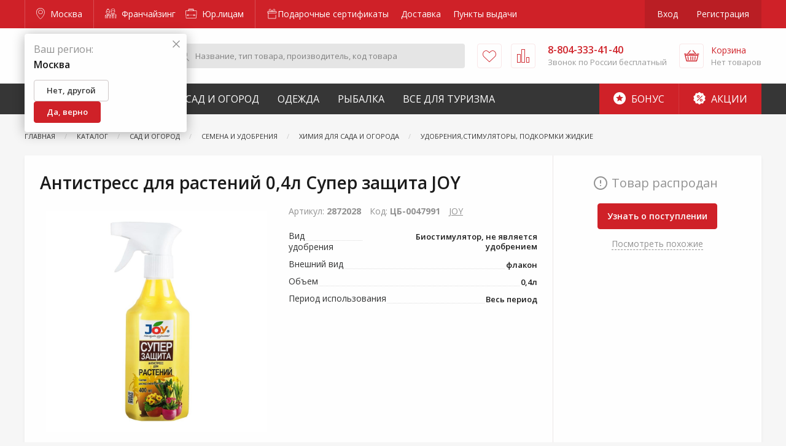

--- FILE ---
content_type: text/html; charset=UTF-8
request_url: https://moscow.zakrepi.ru/catalog/antistress-dlya-rasteniy-0-4l-super-zashchita-joy
body_size: 27737
content:
<!DOCTYPE html>
<html lang="ru">
<head>
        <meta charset="utf-8">
    <meta name="viewport" content="width=device-width, initial-scale=1, maximum-scale=1, user-scalable=0"/>
    <meta name="csrf-token" content="0rrgxEQh8vnkJZm6OJnjXJUsnha4InAOkxIm1WRO">
            <meta name="google" content="noindex, nofollow"/>
        <title>Антистресс для растений 0,4л Супер защита JOY - купить в Москве по цене от выгодной цене | КрепыЖ</title>
<meta name="description" content="Антистресс для растений 0,4л Супер защита JOY купить в интернет-магазине в Москве. Под заказ. Быстрая доставка по городу. Удобная оплата. Звоните 8-804-333-41-40.">
<link rel="canonical" href="https://moscow.zakrepi.ru/catalog/antistress-dlya-rasteniy-0-4l-super-zashchita-joy"/>
<meta property="og:title" content="Антистресс для растений 0,4л Супер защита JOY - купить в Москве по цене от выгодной цене | КрепыЖ" />
<meta property="og:description" content="Антистресс для растений 0,4л Супер защита JOY купить в интернет-магазине в Москве. Под заказ. Быстрая доставка по городу. Удобная оплата. Звоните 8-804-333-41-40." />

<meta name="twitter:title" content="Антистресс для растений 0,4л Супер защита JOY - купить в Москве по цене от выгодной цене | КрепыЖ" />
<meta name="twitter:description" content="Антистресс для растений 0,4л Супер защита JOY купить в интернет-магазине в Москве. Под заказ. Быстрая доставка по городу. Удобная оплата. Звоните 8-804-333-41-40." />
            <link href="/assets/css/app.css?id=1a938e3e12de0c4ce665" rel="stylesheet">
    <link rel="icon" type="image/svg+xml" href="/favicon.png">
    <link rel="apple-touch-icon" sizes="180x180" href="/favicons/apple-touch-icon.png">
    <link rel="icon" type="image/png" sizes="32x32" href="/favicons/favicon-32x32.png">
    <link rel="icon" type="image/png" sizes="16x16" href="/favicons/favicon-16x16.png">
    <link rel="manifest" href="/site.webmanifest">
    <link rel="mask-icon" href="/favicons/safari-pinned-tab.svg" color="#727272">
    <meta name="theme-color" content="#cf2128">
    <meta name="apple-itunes-app" content="app-id=1599016164">

<meta name="yandex-verification" content="3affcad778fea91f" />

<meta property="og:image" content="/favicons/krepyj-4.jpg"/>

</head>
<body class="product-page">



<div class="off-canvas-content" data-off-canvas-content>
    <div id="content-wrapper">
                    <header id="header">
                <div class="top">
                    <div class="grid-container">
                        <a class="city border-right" href="#" data-toggle="city-picker" title="Москва">
                            <i class="icon-map-pin"></i> Москва
                        </a>
                        <div class="business">
                            <a href="https://franchise.zakrepi.ru/" rel="nofollow">
                                <i class="icon-franchise"></i> Франчайзинг
                            </a>
                            <a href="/organization/">
                                <i class="icon-briefcase"></i>  Юр.лицам
                            </a>
                        </div>
                        <nav aria-label="Главное меню" class="main-menu">
                        <a href="https://moscow.zakrepi.ru/podarochnye-sertifikaty" style="display: flex;">
                                    <span style="display: inline-flex; flex-flow: row nowrap; align-items: center; gap: 4px; height: 100%;">
                        <svg width="18" height="18" viewBox="0 0 18 18" fill="none" xmlns="http://www.w3.org/2000/svg">
                            <path d="M2.875 7.2179V16H15.125V10.6603M2.875 7.2179H2V4.58327H16V7.2179H2.875ZM9 4.58327C9.72914 2.97322 11.6249 -0.246882 13.3749 1.50954C15.1249 3.26596 11.1875 4.4369 9 4.58327ZM9 4.58327C8.27086 2.97322 6.37499 -0.246882 4.62499 1.50954C2.87499 3.26596 6.8125 4.4369 9 4.58327Z" stroke="white" stroke-width="0.8" stroke-linecap="round" stroke-linejoin="round"/>
                        </svg>
                        Подарочные сертификаты
                    </span>
                            </a>
                                <a href="https://moscow.zakrepi.ru/delivery" style="display: flex;">
                                    Доставка
                            </a>
                                <a href="/pickpoints">
                Пункты выдачи
            </a>
            </nav>
                        <div class="auth">
                                                            <a href="/login" data-open="login" rel="nofollow">Вход</a>
                                <a href="/register" rel="nofollow">Регистрация</a>
                                                    </div>
                    </div>
                </div>
                <div class="middle-outer">
                    <div class="middle compensate-for-scrollbar">
                        <div class="grid-container">
                            <a href="/" class="logo">
                                <img src="/assets/img/logo.svg" alt="Крепыж. Для любителей и профессионалов." />
                            </a>
                            <form class="search" action="/search">
                                <button type="submit">
                                    <i class="icon-search"> </i>
                                </button>
                                <input type="text" class="search-input" required name="for" placeholder="Название, тип товара, производитель, код товара" value="" />
                                <div class="search-result"></div>
                            </form>
                            <a href="/favorites" class="favorites" title="Избранное">
                                                                <i class="icon-heart">
                                    <span>Избранное</span>
                                </i>
                            </a>
                            <a href="/comparison" class="compare" title="Сравнение">
                                                                <i class="icon-compare">
                                    <span>Сравнить</span>
                                </i>
                            </a>
                            <div class="phone">
                                <a href="tel:8-804-333-41-40"><span>8-804-333-41-40</span><i class="icon-phone" title="Позвонить">
                                        <span>Позвонить</span>
                                    </i></a>
                                <div>Звонок по России бесплатный</div>
                            </div>
                            <a href="/shops" class="shops" title="Адреса магазинов">
                                <i class="icon-map-pin">
                                    <span>Адреса</span>
                                </i>
                            </a>
                            <div class="cart">
                                <a href="/cart" class="icon" title="Корзина" rel="nofollow">
                                                                        <i class="icon-basket">
                                        <span>
                                                                                            Корзина
                                                                                    </span>
                                    </i>
                                </a>
                                <a href="/cart" class="info" rel="nofollow">
                                    <div>Корзина</div>
                                    <div class="total">
                                                                                    Нет товаров
                                                                            </div>
                                </a>
                                <div class="header-cart-list" data-cart-list>
                                    <div class="empty">
       <!--noindex-->В корзине ничего нет<!--/noindex-->
    </div>
                                </div>
                            </div>
                            <button class="burger" data-toggle="offCanvas">
                                <i></i>
                            </button>
                        </div>
                    </div>
                </div>
                <div class="mobile-logo">
                    <a href="/" class="logo">
                        <img src="/assets/img/logo.svg" alt="Крепыж. Для любителей и профессионалов." />
                    </a>
                </div>
                <div class="bottom">
                    <div class="grid-container">
                        <nav id="catalog-menu">
            <div>
            <a href="/categories/krepyzh">Строительство и ремонт</a>
                            <div class="sub-menu">
                                            <div class="l-1">
                            <a href="/categories/avtotovary">Автотовары</a>
                                                    </div>
                                            <div class="l-1">
                            <a href="/categories/instrumenty">Инструменты</a>
                                                                                            <div class="l-2">
                                                                            <div>
                                            <a href="/categories/zapchasti-i-komplektuyushchie-k-elektroinstrumentu-prochie">Запчасти и комплектующие к электроинструменту прочие</a>
                                        </div>
                                                                            <div>
                                            <a href="/categories/osnastka-i-komplektuyushchie-k-elektroinstrumentu">Оснастка и комплектующие к электроинструменту</a>
                                        </div>
                                                                            <div>
                                            <a href="/categories/stanki">Станки</a>
                                        </div>
                                                                                                                <div>
                                            <a class="view-all" href="/categories/instrumenty">+ 2 раздела</i></a>
                                        </div>
                                                                    </div>
                                                    </div>
                                            <div class="l-1">
                            <a href="/categories/kryuki-dlya-hraneniya-i-poryadka">Крюки для хранения и порядка</a>
                                                                                            <div class="l-2">
                                                                            <div>
                                            <a href="/categories/kryuki-nastennye-alyuminievye">Крюки настенные алюминиевые</a>
                                        </div>
                                                                            <div>
                                            <a href="/categories/kryuki-pololochnye-alyuminievye">Крюки пололочные алюминиевые</a>
                                        </div>
                                                                            <div>
                                            <a href="/categories/kryuki-hraneniya-i-poryadka">Крюки хранения и порядка</a>
                                        </div>
                                                                                                                <div>
                                            <a class="view-all" href="/categories/kryuki-dlya-hraneniya-i-poryadka">+ 2 раздела</i></a>
                                        </div>
                                                                    </div>
                                                    </div>
                                            <div class="l-1">
                            <a href="/categories/lestnicy-stremyanki">Лестницы, стремянки</a>
                                                                                            <div class="l-2">
                                                                            <div>
                                            <a href="/categories/lestnicy">Лестницы алюминиевые</a>
                                        </div>
                                                                            <div>
                                            <a href="/categories/stremyanki">Стремянки</a>
                                        </div>
                                                                                                        </div>
                                                    </div>
                                            <div class="l-1">
                            <a href="/categories/oborudovanie-izmeritelnoe">Оборудование измерительное</a>
                                                                                            <div class="l-2">
                                                                            <div>
                                            <a href="/categories/detektory">Детекторы</a>
                                        </div>
                                                                            <div>
                                            <a href="/categories/drugie-vidy-izmeritelnogo-oborudovaniya">Другие виды измерительного оборудования</a>
                                        </div>
                                                                            <div>
                                            <a href="/categories/komplektuyushchie-k-oborudovaniyu-izmeritelnomu">Комплектующие к оборудованию измерительному</a>
                                        </div>
                                                                                                                <div>
                                            <a class="view-all" href="/categories/oborudovanie-izmeritelnoe">+ 6 разделов</i></a>
                                        </div>
                                                                    </div>
                                                    </div>
                                            <div class="l-1">
                            <a href="/categories/oborudovanie-kompressornoe-i-pnevmoinstrument">Оборудование компрессорное и пневмоинструмент</a>
                                                                                            <div class="l-2">
                                                                            <div>
                                            <a href="/categories/aksessuary-k-kompressornomu-oborudovaniyu">Аксессуары к компрессорному оборудованию</a>
                                        </div>
                                                                            <div>
                                            <a href="/categories/kompressory">Компрессоры</a>
                                        </div>
                                                                            <div>
                                            <a href="/categories/pnevmoinstrument">Пневмоинструмент</a>
                                        </div>
                                                                                                        </div>
                                                    </div>
                                            <div class="l-1">
                            <a href="/categories/oborudovanie-svarochnoe-i-payalnoe">Оборудование сварочное и паяльное</a>
                                                                                            <div class="l-2">
                                                                            <div>
                                            <a href="/categories/apparaty-svarochnye-dlya-plastikovyh-trub">Аппараты сварочные для пластиковых труб</a>
                                        </div>
                                                                            <div>
                                            <a href="/categories/gazosvarka">Газосварка</a>
                                        </div>
                                                                            <div>
                                            <a href="/categories/komplektuyushchie-k-svarochnomu-oborudovaniyu">Комплектующие к сварочному оборудованию</a>
                                        </div>
                                                                                                                <div>
                                            <a class="view-all" href="/categories/oborudovanie-svarochnoe-i-payalnoe">+ 3 раздела</i></a>
                                        </div>
                                                                    </div>
                                                    </div>
                                            <div class="l-1">
                            <a href="/categories/opory-i-roliki-kolesnye">Опоры и ролики колесные</a>
                                                                                            <div class="l-2">
                                                                            <div>
                                            <a href="/categories/opory-i-roliki-kolesnye-apparatnye">Опоры и ролики колесные аппаратные </a>
                                        </div>
                                                                            <div>
                                            <a href="/categories/opory-i-roliki-kolesnye-bolshegruznye">Опоры и ролики колесные большегрузные </a>
                                        </div>
                                                                            <div>
                                            <a href="/categories/opory-i-roliki-kolesnye-dlya-konteynerov">Опоры и ролики колесные для контейнеров</a>
                                        </div>
                                                                                                                <div>
                                            <a class="view-all" href="/categories/opory-i-roliki-kolesnye">+ 3 раздела</i></a>
                                        </div>
                                                                    </div>
                                                    </div>
                                            <div class="l-1">
                            <a href="/categories/pena-montazhnaya-i-germetiki">Пена монтажная и герметики</a>
                                                                                            <div class="l-2">
                                                                            <div>
                                            <a href="/categories/germetiki">Герметики</a>
                                        </div>
                                                                            <div>
                                            <a href="/categories/klei">Клеи</a>
                                        </div>
                                                                            <div>
                                            <a href="/categories/ochistiteli-i-smazki">Очистители и смазки</a>
                                        </div>
                                                                                                                <div>
                                            <a class="view-all" href="/categories/pena-montazhnaya-i-germetiki">+ 3 раздела</i></a>
                                        </div>
                                                                    </div>
                                                    </div>
                                            <div class="l-1">
                            <a href="/categories/stabilizatory-napryazheniya-latry">Стабилизаторы напряжения, ЛАТРы</a>
                                                                                            <div class="l-2">
                                                                            <div>
                                            <a href="/categories/komplektuyushchie-k-stabilizatoram-i-ubp">Комплектующие к стабилизаторам и УБП</a>
                                        </div>
                                                                            <div>
                                            <a href="/categories/pusko-zaryadnye-i-zaryadnye-ustroystva">Пуско-зарядные и зарядные устройства</a>
                                        </div>
                                                                            <div>
                                            <a href="/categories/stabilizatory-napryazheniya-releynye-cifrovye">Стабилизаторы напряжения релейные цифровые</a>
                                        </div>
                                                                            <div>
                                            <a href="/categories/stabilizatory-ponizhennogo-napryazheniya">Стабилизаторы пониженного напряжения</a>
                                        </div>
                                                                                                        </div>
                                                    </div>
                                            <div class="l-1">
                            <a href="/categories/tehnologiya-pryamogo-montazha">Технология прямого монтажа</a>
                                                                                            <div class="l-2">
                                                                            <div>
                                            <a href="/categories/gazovaya-tehnika">Газовая техника</a>
                                        </div>
                                                                            <div>
                                            <a href="/categories/porohovaya-tehnika">Пороховая техника</a>
                                        </div>
                                                                                                        </div>
                                                    </div>
                                            <div class="l-1">
                            <a href="/categories/krepezh">Крепеж</a>
                                                                                            <div class="l-2">
                                                                            <div>
                                            <a href="/categories/ankera">Анкера</a>
                                        </div>
                                                                            <div>
                                            <a href="/categories/bolty-2">Болты</a>
                                        </div>
                                                                            <div>
                                            <a href="/categories/vinty-6">Винты</a>
                                        </div>
                                                                                                                <div>
                                            <a class="view-all" href="/categories/krepezh">+ 14 разделов</i></a>
                                        </div>
                                                                    </div>
                                                    </div>
                                            <div class="l-1">
                            <a href="/categories/lenty-kleyashchie-i-izolyacionnye">Ленты клеящие и изоляционные</a>
                                                                                            <div class="l-2">
                                                                            <div>
                                            <a href="/categories/lenty-izolyacionnye">Ленты изоляционные</a>
                                        </div>
                                                                            <div>
                                            <a href="/categories/lenty-kleyashchie">Ленты клеящие</a>
                                        </div>
                                                                            <div>
                                            <a href="/categories/lenty-malyarnye">Ленты малярные</a>
                                        </div>
                                                                                                                <div>
                                            <a class="view-all" href="/categories/lenty-kleyashchie-i-izolyacionnye">+ 3 раздела</i></a>
                                        </div>
                                                                    </div>
                                                    </div>
                                            <div class="l-1">
                            <a href="/categories/soediniteli-derevyannyh-konstrukciy">Соединители деревянных конструкций</a>
                                                                                            <div class="l-2">
                                                                            <div>
                                            <a href="/categories/krepleniya-specificheskie">Крепления специфические</a>
                                        </div>
                                                                            <div>
                                            <a href="/categories/ugolki">Уголки</a>
                                        </div>
                                                                                                        </div>
                                                    </div>
                                            <div class="l-1">
                            <a href="/categories/tehnika-dorozhnaya-i-stroitelnaya">Техника дорожная и строительная</a>
                                                                                            <div class="l-2">
                                                                            <div>
                                            <a href="/categories/abrazivostruynye-apparaty">Абразивоструйные аппараты</a>
                                        </div>
                                                                            <div>
                                            <a href="/categories/vibratory-dlya-betona">Вибраторы для бетона</a>
                                        </div>
                                                                            <div>
                                            <a href="/categories/vibroplity">Виброплиты</a>
                                        </div>
                                                                            <div>
                                            <a href="/categories/betonosmesiteli">Бетоносмесители</a>
                                        </div>
                                                                                                        </div>
                                                    </div>
                                            <div class="l-1">
                            <a href="/categories/kanaty-verevki-shnury">Канаты, веревки, шнуры</a>
                                                                                            <div class="l-2">
                                                                            <div>
                                            <a href="/categories/shnury-pletennye">Шнуры плетеные</a>
                                        </div>
                                                                            <div>
                                            <a href="/categories/kanaty">Канаты</a>
                                        </div>
                                                                            <div>
                                            <a href="/categories/niti-i-verevki-kruchenye">Нити и веревки крученые</a>
                                        </div>
                                                                            <div>
                                            <a href="/categories/shnury-vyazannye">Шнуры вязаные</a>
                                        </div>
                                                                                                        </div>
                                                    </div>
                                            <div class="l-1">
                            <a href="/categories/elektrostancii">Генераторы</a>
                                                                                            <div class="l-2">
                                                                            <div>
                                            <a href="/categories/zapchasti-i-rashodnye-materialy-k-elektrostanciyam">Запчасти и расходные материалы к электростанциям</a>
                                        </div>
                                                                            <div>
                                            <a href="/categories/elektrostancii-benzinovye">Генераторы бензиновые</a>
                                        </div>
                                                                            <div>
                                            <a href="/categories/elektrostancii-dizelnye">Генераторы дизельные</a>
                                        </div>
                                                                                                        </div>
                                                    </div>
                                            <div class="l-1">
                            <a href="/categories/takelazhnaya-osnastka">Такелажная оснастка</a>
                                                                                            <div class="l-2">
                                                                            <div>
                                            <a href="/categories/oborudovanie-gruzopodemnoe">Оборудование грузоподъемное</a>
                                        </div>
                                                                            <div>
                                            <a href="/categories/takelazh">Такелаж</a>
                                        </div>
                                                                            <div>
                                            <a href="/categories/takelazh-iz-nerzhaveyushchey-stali">Такелаж из нержавеющей стали</a>
                                        </div>
                                                                            <div>
                                            <a href="/categories/homuty">Хомуты</a>
                                        </div>
                                                                                                        </div>
                                                    </div>
                                    </div>
                    </div>
            <div>
            <a href="/categories/sad-i-ogorod">Сад и Огород</a>
                            <div class="sub-menu">
                                            <div class="l-1">
                            <a href="/categories/bochki-kanistry">Бочки, канистры</a>
                                                                                            <div class="l-2">
                                                                            <div>
                                            <a href="/categories/emkosti-dlya-nepishchevyh-produktov">Емкости для непищевых продуктов</a>
                                        </div>
                                                                            <div>
                                            <a href="/categories/emkosti-dlya-pishchevyh-produktov">Емкости для пищевых продуктов</a>
                                        </div>
                                                                                                        </div>
                                                    </div>
                                            <div class="l-1">
                            <a href="/categories/vse-dlya-poliva-i-orosheniya">Все для полива и орошения</a>
                                                                                            <div class="l-2">
                                                                            <div>
                                            <a href="/categories/komplektuyushchie-dlya-poliva">Комплектующие для полива</a>
                                        </div>
                                                                            <div>
                                            <a href="/categories/poliv">Полив</a>
                                        </div>
                                                                            <div>
                                            <a href="/categories/shlangi">Шланги</a>
                                        </div>
                                                                                                        </div>
                                                    </div>
                                            <div class="l-1">
                            <a href="/categories/izdeliya-dekorativnye">Изделия декоративные</a>
                                                                                            <div class="l-2">
                                                                            <div>
                                            <a href="/categories/kashpo-dekorativnoe">Кашпо декоративное</a>
                                        </div>
                                                                            <div>
                                            <a href="/categories/opory-i-podstavki-dlya-rasteniy">Опоры и подставки для растений</a>
                                        </div>
                                                                            <div>
                                            <a href="/categories/prochee-4">Прочее</a>
                                        </div>
                                                                                                        </div>
                                                    </div>
                                            <div class="l-1">
                            <a href="/categories/izdeliya-skobyanye">Изделия скобяные</a>
                                                                                            <div class="l-2">
                                                                            <div>
                                            <a href="/categories/zamki">Замки</a>
                                        </div>
                                                                            <div>
                                            <a href="/categories/furnitura">Фурнитура</a>
                                        </div>
                                                                                                        </div>
                                                    </div>
                                            <div class="l-1">
                            <a href="/categories/inventar-zimniy">Инвентарь зимний</a>
                                                                                            <div class="l-2">
                                                                            <div>
                                            <a href="/categories/instrumenty-ledovye">Инструменты ледовые</a>
                                        </div>
                                                                            <div>
                                            <a href="/categories/lopaty-snegovye">Лопаты снеговые</a>
                                        </div>
                                                                                                        </div>
                                                    </div>
                                            <div class="l-1">
                            <a href="/categories/inventar-sadovyy">Инвентарь садовый</a>
                                                                                            <div class="l-2">
                                                                            <div>
                                            <a href="/categories/aksessuary-dlya-sada">Аксессуары для сада</a>
                                        </div>
                                                                            <div>
                                            <a href="/categories/instrument-dlya-kosheniya">Инструмент для кошения</a>
                                        </div>
                                                                            <div>
                                            <a href="/categories/instrument-dlya-obrabotki-pochvy">Инструмент для обработки почвы</a>
                                        </div>
                                                                                                                <div>
                                            <a class="view-all" href="/categories/inventar-sadovyy">+ 3 раздела</i></a>
                                        </div>
                                                                    </div>
                                                    </div>
                                            <div class="l-1">
                            <a href="/categories/landshaftnyy-dizayn">Ландшафтный дизайн</a>
                                                                                            <div class="l-2">
                                                                            <div>
                                            <a href="/categories/ograzhdeniya-sadovye-1">Ограждения садовые</a>
                                        </div>
                                                                                                        </div>
                                                    </div>
                                            <div class="l-1">
                            <a href="/categories/oborudovanie-klimaticheskoe">Оборудование климатическое</a>
                                                                                            <div class="l-2">
                                                                            <div>
                                            <a href="/categories/zavesy-teplovye">Завесы тепловые</a>
                                        </div>
                                                                            <div>
                                            <a href="/categories/komplektuyushchie-k-klimaticheskomu-oborudovaniyu">Комплектующие к климатическому оборудованию</a>
                                        </div>
                                                                            <div>
                                            <a href="/categories/komplektuyushchie-k-teplovomu-oborudovaniyu">Комплектующие к тепловому оборудованию</a>
                                        </div>
                                                                                                                <div>
                                            <a class="view-all" href="/categories/oborudovanie-klimaticheskoe">+ 6 разделов</i></a>
                                        </div>
                                                                    </div>
                                                    </div>
                                            <div class="l-1">
                            <a href="/categories/oborudovanie-nasosnoe">Оборудование насосное</a>
                                                                                            <div class="l-2">
                                                                            <div>
                                            <a href="/categories/dopolnitelnoe-oborudovanie-k-nasosam">Дополнительное оборудование к насосам</a>
                                        </div>
                                                                            <div>
                                            <a href="/categories/motopompy">Мотопомпы</a>
                                        </div>
                                                                            <div>
                                            <a href="/categories/nasosy-vibracionnye">Насосы вибрационные</a>
                                        </div>
                                                                                                                <div>
                                            <a class="view-all" href="/categories/oborudovanie-nasosnoe">+ 5 разделов</i></a>
                                        </div>
                                                                    </div>
                                                    </div>
                                            <div class="l-1">
                            <a href="/categories/pily-cepnye-benzorezy">Пилы цепные, бензорезы</a>
                                                                                            <div class="l-2">
                                                                            <div>
                                            <a href="/categories/benzopily">Бензопилы</a>
                                        </div>
                                                                            <div>
                                            <a href="/categories/benzorezy">Бензорезы</a>
                                        </div>
                                                                            <div>
                                            <a href="/categories/komplektuyushchie-k-benzopilam">Комплектующие к бензопилам</a>
                                        </div>
                                                                                                                <div>
                                            <a class="view-all" href="/categories/pily-cepnye-benzorezy">+ 3 раздела</i></a>
                                        </div>
                                                                    </div>
                                                    </div>
                                            <div class="l-1">
                            <a href="/categories/plenka-polietilenovaya">Пленка</a>
                                                                                            <div class="l-2">
                                                                            <div>
                                            <a href="/categories/plenka-armirovannaya">Пленка армированная</a>
                                        </div>
                                                                            <div>
                                            <a href="/categories/plenka-polietilenovaya-1">Пленка полиэтиленовая</a>
                                        </div>
                                                                                                        </div>
                                                    </div>
                                            <div class="l-1">
                            <a href="/categories/polikarbonat">Поликарбонат</a>
                                                                                            <div class="l-2">
                                                                            <div>
                                            <a href="/categories/komplektuyushchie-1">Комплектующие</a>
                                        </div>
                                                                            <div>
                                            <a href="/categories/polikarbonat-profilirovannyy">Поликарбонат профилированный</a>
                                        </div>
                                                                            <div>
                                            <a href="/categories/polikarbonat-sotovyy">Поликарбонат сотовый</a>
                                        </div>
                                                                                                        </div>
                                                    </div>
                                            <div class="l-1">
                            <a href="/categories/produkciya-lakokrasochnaya">Продукция лакокрасочная</a>
                                                                                            <div class="l-2">
                                                                            <div>
                                            <a href="/categories/antiseptiki">Антисептики</a>
                                        </div>
                                                                            <div>
                                            <a href="/categories/gruntovki">Грунтовки</a>
                                        </div>
                                                                            <div>
                                            <a href="/categories/instrument-shtukaturno-malyarnyy">Инструмент штукатурно-малярный </a>
                                        </div>
                                                                                                                <div>
                                            <a class="view-all" href="/categories/produkciya-lakokrasochnaya">+ 7 разделов</i></a>
                                        </div>
                                                                    </div>
                                                    </div>
                                            <div class="l-1">
                            <a href="/categories/santehnika">Сантехника</a>
                                                                                            <div class="l-2">
                                                                            <div>
                                            <a href="/categories/ventilyaciya">Вентиляция</a>
                                        </div>
                                                                            <div>
                                            <a href="/categories/vodosnabzhenie">Водоснабжение</a>
                                        </div>
                                                                            <div>
                                            <a href="/categories/kanalizaciya">Канализация</a>
                                        </div>
                                                                                                        </div>
                                                    </div>
                                            <div class="l-1">
                            <a href="/categories/semena-i-udobreniya">Семена и удобрения</a>
                                                                                            <div class="l-2">
                                                                            <div>
                                            <a href="/categories/tovary-dlya-rassady">Товары для рассады</a>
                                        </div>
                                                                            <div>
                                            <a href="/categories/himiya-dlya-sada-i-ogoroda">Химия для сада и огорода</a>
                                        </div>
                                                                                                        </div>
                                                    </div>
                                            <div class="l-1">
                            <a href="/categories/setki-reshetki">Сетки, решетки</a>
                                                                                            <div class="l-2">
                                                                            <div>
                                            <a href="/categories/reshetki-zabornye">Решетки заборные</a>
                                        </div>
                                                                            <div>
                                            <a href="/categories/setki-dlya-zashchity-stroitelnyh-lesov">Сетки для защиты строительных лесов</a>
                                        </div>
                                                                            <div>
                                            <a href="/categories/setki-moskitnye">Сетки москитные</a>
                                        </div>
                                                                                                                <div>
                                            <a class="view-all" href="/categories/setki-reshetki">+ 2 раздела</i></a>
                                        </div>
                                                                    </div>
                                                    </div>
                                            <div class="l-1">
                            <a href="/categories/tachki">Тачки</a>
                                                                                            <div class="l-2">
                                                                            <div>
                                            <a href="/categories/kamery-k-kolesam">Камеры к колесам</a>
                                        </div>
                                                                            <div>
                                            <a href="/categories/tachki-1">Тачки</a>
                                        </div>
                                                                                                        </div>
                                                    </div>
                                            <div class="l-1">
                            <a href="/categories/teplicy-i-parniki">Теплицы и парники</a>
                                                                                            <div class="l-2">
                                                                            <div>
                                            <a href="/categories/parniki">Парники</a>
                                        </div>
                                                                            <div>
                                            <a href="/categories/teplicy">Теплицы</a>
                                        </div>
                                                                                                        </div>
                                                    </div>
                                            <div class="l-1">
                            <a href="/categories/tehnika-sadovaya">Техника садовая</a>
                                                                                            <div class="l-2">
                                                                            <div>
                                            <a href="/categories/vozduhoduvnye-ustroystva-i-pylesosy-sadovye">Воздуходувные устройства и пылесосы садовые</a>
                                        </div>
                                                                            <div>
                                            <a href="/categories/gazonokosilki-aeratory-skarifikatory">Газонокосилки, Аэраторы, Скарификаторы</a>
                                        </div>
                                                                            <div>
                                            <a href="/categories/izmelchiteli">Измельчители садовые</a>
                                        </div>
                                                                                                                <div>
                                            <a class="view-all" href="/categories/tehnika-sadovaya">+ 10 разделов</i></a>
                                        </div>
                                                                    </div>
                                                    </div>
                                            <div class="l-1">
                            <a href="/categories/tovary-dlya-bani">Товары для бани</a>
                                                                                            <div class="l-2">
                                                                            <div>
                                            <a href="/categories/aksessuary-dlya-bani">Аксессуары для бани</a>
                                        </div>
                                                                            <div>
                                            <a href="/categories/tekstil-dlya-bani">Текстиль для бани</a>
                                        </div>
                                                                                                        </div>
                                                    </div>
                                            <div class="l-1">
                            <a href="/categories/elektrotovary">Электротовары</a>
                                                                                            <div class="l-2">
                                                                            <div>
                                            <a href="/categories/vilki-adaptery-razvetviteli">Вилки, адаптеры, разветвители</a>
                                        </div>
                                                                            <div>
                                            <a href="/categories/lampochki">Лампочки</a>
                                        </div>
                                                                            <div>
                                            <a href="/categories/raznoe-1">Разное</a>
                                        </div>
                                                                                                                <div>
                                            <a class="view-all" href="/categories/elektrotovary">+ 3 раздела</i></a>
                                        </div>
                                                                    </div>
                                                    </div>
                                    </div>
                    </div>
            <div>
            <a href="/categories/specodezhda">Одежда</a>
                            <div class="sub-menu">
                                            <div class="l-1">
                            <a href="/categories/obuv-dlya-mediciny-i-sfery-obsluzhivaniya">Обувь для медицины и сферы обслуживания</a>
                                                                                            <div class="l-2">
                                                                            <div>
                                            <a href="/categories/sabo">Сабо</a>
                                        </div>
                                                                                                        </div>
                                                    </div>
                                            <div class="l-1">
                            <a href="/categories/odezhda-dlya-aktivnogo-otdyha">Одежда для активного отдыха </a>
                                                                                            <div class="l-2">
                                                                            <div>
                                            <a href="/categories/odezhda-dlya-aktivnogo-otdyha-zimnyaya">Одежда для активного отдыха зимняя</a>
                                        </div>
                                                                            <div>
                                            <a href="/categories/odezhda-dlya-aktivnogo-otdyha-letnyaya">Одежда для активного отдыха летняя</a>
                                        </div>
                                                                                                        </div>
                                                    </div>
                                            <div class="l-1">
                            <a href="/categories/odezhda-dlya-mediciny-i-sfery-obsluzhivaniya">Одежда для медицины и сферы обслуживания</a>
                                                                                            <div class="l-2">
                                                                            <div>
                                            <a href="/categories/odezhda-medicinskaya">Одежда медицинская</a>
                                        </div>
                                                                                                        </div>
                                                    </div>
                                            <div class="l-1">
                            <a href="/categories/odezhda-dlya-ohrannyh-i-silovyh-struktur">Одежда для охранных и силовых структур</a>
                                                                                            <div class="l-2">
                                                                            <div>
                                            <a href="/categories/kostyumy-dlya-ohrannikov-zimnie">Костюмы  для охранников зимние</a>
                                        </div>
                                                                            <div>
                                            <a href="/categories/kostyumy-dlya-ohrannikov-letnie">Костюмы для охранников летние</a>
                                        </div>
                                                                                                        </div>
                                                    </div>
                                            <div class="l-1">
                            <a href="/categories/odezhda-dlya-rybakov-i-ohotnikov">Одежда для рыбаков и охотников</a>
                                                                                            <div class="l-2">
                                                                            <div>
                                            <a href="/categories/aksesssuary">Аксессуары для рыбаков и охотников</a>
                                        </div>
                                                                            <div>
                                            <a href="/categories/odezhda-dlya-rybakov-i-ohotnikov-demisezonnaya">Одежда для рыбаков и охотников демисезонная</a>
                                        </div>
                                                                            <div>
                                            <a href="/categories/odezhda-dlya-rybakov-i-ohotnikov-zimnyaya">Одежда для рыбаков и охотников зимняя</a>
                                        </div>
                                                                                                                <div>
                                            <a class="view-all" href="/categories/odezhda-dlya-rybakov-i-ohotnikov">+ 6 разделов</i></a>
                                        </div>
                                                                    </div>
                                                    </div>
                                            <div class="l-1">
                            <a href="/categories/odezhda-i-obuv-detskaya">Одежда и обувь детская</a>
                                                                                            <div class="l-2">
                                                                            <div>
                                            <a href="/categories/obuv-detskaya">Обувь детская</a>
                                        </div>
                                                                            <div>
                                            <a href="/categories/odezhda-detskaya-demisezonnaya">Одежда детская демисезонная</a>
                                        </div>
                                                                            <div>
                                            <a href="/categories/odezhda-detskaya-zimnyaya">Одежда детская зимняя</a>
                                        </div>
                                                                            <div>
                                            <a href="/categories/odezhda-detskaya-letnyaya">Одежда детская летняя</a>
                                        </div>
                                                                                                        </div>
                                                    </div>
                                            <div class="l-1">
                            <a href="/categories/odezhda-rabochaya">Одежда рабочая</a>
                                                                                            <div class="l-2">
                                                                            <div>
                                            <a href="/categories/odezhda-rabochaya-zimnyaya">Одежда рабочая зимняя</a>
                                        </div>
                                                                            <div>
                                            <a href="/categories/odezhda-rabochaya-letnyaya">Одежда рабочая летняя</a>
                                        </div>
                                                                            <div>
                                            <a href="/categories/trikotazh">Трикотаж</a>
                                        </div>
                                                                                                        </div>
                                                    </div>
                                            <div class="l-1">
                            <a href="/categories/odezhda-specialnaya-zashchitnaya">Одежда специальная защитная</a>
                                                                                            <div class="l-2">
                                                                            <div>
                                            <a href="/categories/zashita-ot-povyshennyh-temperatur">Зашита от повышенных температур </a>
                                        </div>
                                                                            <div>
                                            <a href="/categories/zashchita-ot-vody-i-netoksichnyh-rastvorov">Защита от воды и нетоксичных растворов</a>
                                        </div>
                                                                            <div>
                                            <a href="/categories/izdeliya-odnorazovye">Изделия одноразовые</a>
                                        </div>
                                                                            <div>
                                            <a href="/categories/fartuki-i-narukavniki">Фартуки и нарукавники</a>
                                        </div>
                                                                                                        </div>
                                                    </div>
                                            <div class="l-1">
                            <a href="/categories/odezhda-specialnaya-signalnaya">Одежда специальная сигнальная</a>
                                                                                            <div class="l-2">
                                                                            <div>
                                            <a href="/categories/zhilety-signalnye">Жилеты сигнальные</a>
                                        </div>
                                                                            <div>
                                            <a href="/categories/kostyumy-signalnye">Костюмы сигнальные</a>
                                        </div>
                                                                                                        </div>
                                                    </div>
                                            <div class="l-1">
                            <a href="/categories/sredstva-individualnoy-zashchity">Средства индивидуальной защиты</a>
                                                                                            <div class="l-2">
                                                                            <div>
                                            <a href="/categories/bezopasnost-rabochego-mesta">Безопасность рабочего места</a>
                                        </div>
                                                                            <div>
                                            <a href="/categories/sredstva-zashchity-golovy">Средства защиты головы</a>
                                        </div>
                                                                            <div>
                                            <a href="/categories/sredstva-zashchity-lica-i-organov-zreniya">Средства защиты лица и органов зрения</a>
                                        </div>
                                                                                                                <div>
                                            <a class="view-all" href="/categories/sredstva-individualnoy-zashchity">+ 3 раздела</i></a>
                                        </div>
                                                                    </div>
                                                    </div>
                                            <div class="l-1">
                            <a href="/categories/sredstva-po-uhodu-za-obuvyu-i-odezhdoy">Средства по уходу за обувью и одеждой</a>
                                                    </div>
                                            <div class="l-1">
                            <a href="/categories/tekstil-domashniy-prinadlezhnosti-postelnye">Текстиль домашний, принадлежности постельные</a>
                                                                                            <div class="l-2">
                                                                            <div>
                                            <a href="/categories/vetosh-i-tkani">Ветошь и ткани</a>
                                        </div>
                                                                            <div>
                                            <a href="/categories/prinadlezhnosti-postelnye">Принадлежности постельные</a>
                                        </div>
                                                                            <div>
                                            <a href="/categories/tekstil-domashniy">Текстиль домашний</a>
                                        </div>
                                                                                                        </div>
                                                    </div>
                                            <div class="l-1">
                            <a href="/categories/ubory-golovnye-dlya-rybakov-i-ohotnikov">Уборы головные  для рыбаков и охотников</a>
                                                                                            <div class="l-2">
                                                                            <div>
                                            <a href="/categories/ubory-golovnye-zimnie">Уборы головные  зимние</a>
                                        </div>
                                                                            <div>
                                            <a href="/categories/ubory-golovnye-letnie">Уборы головные  летние</a>
                                        </div>
                                                                            <div>
                                            <a href="/categories/ubory-golovnye-demisezonnye">Уборы головные демисезонные</a>
                                        </div>
                                                                                                        </div>
                                                    </div>
                                            <div class="l-1">
                            <a href="/categories/ubory-golovnye-rabochie">Уборы головные  рабочие</a>
                                                                                            <div class="l-2">
                                                                            <div>
                                            <a href="/categories/ubory-golovnye-rabochie-zimnie">Уборы головные  рабочие зимние</a>
                                        </div>
                                                                            <div>
                                            <a href="/categories/ubory-golovnye-rabochie-letnie">Уборы головные  рабочие летние</a>
                                        </div>
                                                                                                        </div>
                                                    </div>
                                            <div class="l-1">
                            <a href="/categories/zashchita-ruk">Защита рук</a>
                                                                                            <div class="l-2">
                                                                            <div>
                                            <a href="/categories/kragi-svarshchika">Краги сварщика</a>
                                        </div>
                                                                            <div>
                                            <a href="/categories/perchatki-rabochie">Перчатки рабочие</a>
                                        </div>
                                                                            <div>
                                            <a href="/categories/perchatki-h-b">Перчатки х/б</a>
                                        </div>
                                                                            <div>
                                            <a href="/categories/rukavicy-rabochie">Рукавицы рабочие</a>
                                        </div>
                                                                                                        </div>
                                                    </div>
                                            <div class="l-1">
                            <a href="/categories/obuv-dlya-rybakov-i-ohotnikov">Обувь для рыбаков и охотников</a>
                                                                                            <div class="l-2">
                                                                            <div>
                                            <a href="/categories/obuv-dlya-rybakov-i-ohotnikov-demisezonnaya">Обувь для рыбаков и охотников демисезонная</a>
                                        </div>
                                                                            <div>
                                            <a href="/categories/obuv-dlya-rybakov-i-ohotnikov-zimnyaya">Обувь для рыбаков и охотников зимняя</a>
                                        </div>
                                                                            <div>
                                            <a href="/categories/obuv-dlya-rybakov-i-ohotnikov-letnyaya">Обувь для рыбаков и охотников летняя</a>
                                        </div>
                                                                                                        </div>
                                                    </div>
                                            <div class="l-1">
                            <a href="/categories/obuv-rabochaya">Обувь рабочая</a>
                                                                                            <div class="l-2">
                                                                            <div>
                                            <a href="/categories/obuv-rabochaya-letnyaya">Обувь рабочая летняя</a>
                                        </div>
                                                                            <div>
                                            <a href="/categories/obuv-rezinovaya-pvh-eva">Обувь резиновая,ПВХ,ЭВА</a>
                                        </div>
                                                                            <div>
                                            <a href="/categories/obuv-rabochaya-zimnyaya">Обувь рабочая зимняя</a>
                                        </div>
                                                                                                        </div>
                                                    </div>
                                    </div>
                    </div>
            <div>
            <a href="/categories/rybalka">Рыбалка</a>
                            <div class="sub-menu">
                                            <div class="l-1">
                            <a href="/categories/aksessuary-6">Аксессуары</a>
                                                                                            <div class="l-2">
                                                                            <div>
                                            <a href="/categories/zherlicy">Жерлицы</a>
                                        </div>
                                                                            <div>
                                            <a href="/categories/instrument-rybolova">Инструмент рыболова</a>
                                        </div>
                                                                            <div>
                                            <a href="/categories/kany">Каны</a>
                                        </div>
                                                                                                                <div>
                                            <a class="view-all" href="/categories/aksessuary-6">+ 5 разделов</i></a>
                                        </div>
                                                                    </div>
                                                    </div>
                                            <div class="l-1">
                            <a href="/categories/gruza-i-dzhiggery">Груза и Джиггеры</a>
                                                                                            <div class="l-2">
                                                                            <div>
                                            <a href="/categories/dzhiggery">Джиггеры</a>
                                        </div>
                                                                            <div>
                                            <a href="/categories/gruza">Рыболовные грузила</a>
                                        </div>
                                                                                                        </div>
                                                    </div>
                                            <div class="l-1">
                            <a href="/categories/kamery-eholoty-navigatory">Камеры, эхолоты, навигаторы</a>
                                                                                            <div class="l-2">
                                                                            <div>
                                            <a href="/categories/kamery">Камеры</a>
                                        </div>
                                                                            <div>
                                            <a href="/categories/eholoty">Эхолоты</a>
                                        </div>
                                                                                                        </div>
                                                    </div>
                                            <div class="l-1">
                            <a href="/categories/katushki-rybolovnye">Катушки рыболовные</a>
                                                    </div>
                                            <div class="l-1">
                            <a href="/categories/kormushki">Кормушки</a>
                                                    </div>
                                            <div class="l-1">
                            <a href="/categories/ledobury-i-komplektuyushchie">Ледобуры и комплектующие</a>
                                                                                            <div class="l-2">
                                                                            <div>
                                            <a href="/categories/komplektuyushchie-dlya-ledoburov">Комплектующие для ледобуров</a>
                                        </div>
                                                                            <div>
                                            <a href="/categories/ledobury">Ледобуры</a>
                                        </div>
                                                                                                        </div>
                                                    </div>
                                            <div class="l-1">
                            <a href="/categories/leski-i-shnury">Лески и Шнуры</a>
                                                                                            <div class="l-2">
                                                                            <div>
                                            <a href="/categories/leski-i-shnury-1">Лески и шнуры</a>
                                        </div>
                                                                                                        </div>
                                                    </div>
                                            <div class="l-1">
                            <a href="/categories/lodki-i-lodochnye-motory">Лодки и лодочные моторы</a>
                                                                                            <div class="l-2">
                                                                            <div>
                                            <a href="/categories/zapchasti-komplektuyushchie-k-lodkam">Запчасти, комплектующие к лодкам</a>
                                        </div>
                                                                            <div>
                                            <a href="/categories/lodki">Лодки</a>
                                        </div>
                                                                            <div>
                                            <a href="/categories/motory-lodochnye">Моторы лодочные</a>
                                        </div>
                                                                                                                <div>
                                            <a class="view-all" href="/categories/lodki-i-lodochnye-motory">+ 3 раздела</i></a>
                                        </div>
                                                                    </div>
                                                    </div>
                                            <div class="l-1">
                            <a href="/categories/palatki-dlya-rybalki">Палатки для рыбалки</a>
                                                    </div>
                                            <div class="l-1">
                            <a href="/categories/prikormki-nazhivki-aromatizatory">Прикормки, ароматизаторы</a>
                                                                                            <div class="l-2">
                                                                            <div>
                                            <a href="/categories/aromatizatory-1">Ароматизаторы</a>
                                        </div>
                                                                            <div>
                                            <a href="/categories/prikormki">Прикормки</a>
                                        </div>
                                                                                                        </div>
                                                    </div>
                                            <div class="l-1">
                            <a href="/categories/primanki-iskusstvennye">Приманки искусственные</a>
                                                                                            <div class="l-2">
                                                                            <div>
                                            <a href="/categories/balansiry">Балансиры</a>
                                        </div>
                                                                            <div>
                                            <a href="/categories/blesna">Блесна</a>
                                        </div>
                                                                            <div>
                                            <a href="/categories/voblery">Воблеры</a>
                                        </div>
                                                                                                                <div>
                                            <a class="view-all" href="/categories/primanki-iskusstvennye">+ 2 раздела</i></a>
                                        </div>
                                                                    </div>
                                                    </div>
                                            <div class="l-1">
                            <a href="/categories/sanki-rybackie">Санки рыбацкие</a>
                                                    </div>
                                            <div class="l-1">
                            <a href="/categories/signalizatory-poklevki">Сигнализаторы поклевки</a>
                                                                                            <div class="l-2">
                                                                            <div>
                                            <a href="/categories/kivki-storozhki">Кивки, сторожки</a>
                                        </div>
                                                                            <div>
                                            <a href="/categories/poplavki">Поплавки</a>
                                        </div>
                                                                            <div>
                                            <a href="/categories/svetlyachki">Светлячки</a>
                                        </div>
                                                                            <div>
                                            <a href="/categories/signalizatory-elektronnye-i-podvesnye">Сигнализаторы электронные и подвесные</a>
                                        </div>
                                                                                                        </div>
                                                    </div>
                                            <div class="l-1">
                            <a href="/categories/udilishcha">Удилища</a>
                                                                                            <div class="l-2">
                                                                            <div>
                                            <a href="/categories/udilishcha-donnye">Удилища донные</a>
                                        </div>
                                                                            <div>
                                            <a href="/categories/udilishcha-zimnie">Удилища зимние</a>
                                        </div>
                                                                            <div>
                                            <a href="/categories/udilishcha-poplavochnye">Удилища поплавочные</a>
                                        </div>
                                                                            <div>
                                            <a href="/categories/udilishcha-spiningovye">Удилища спиннинговые</a>
                                        </div>
                                                                                                        </div>
                                                    </div>
                                            <div class="l-1">
                            <a href="/categories/furnitura-rybolovnaya">Фурнитура рыболовная</a>
                                                                                            <div class="l-2">
                                                                            <div>
                                            <a href="/categories/vertlyugi-rybolovnye">Вертлюги рыболовные</a>
                                        </div>
                                                                            <div>
                                            <a href="/categories/zastezhki-rybolovnye">Застежки рыболовные</a>
                                        </div>
                                                                            <div>
                                            <a href="/categories/kolca-zavodnye">Кольца заводные</a>
                                        </div>
                                                                                                                <div>
                                            <a class="view-all" href="/categories/furnitura-rybolovnaya">+ 3 раздела</i></a>
                                        </div>
                                                                    </div>
                                                    </div>
                                            <div class="l-1">
                            <a href="/categories/yashchiki-zimnie">Ящики зимние</a>
                                                    </div>
                                            <div class="l-1">
                            <a href="/categories/yashchiki-letnie">Ящики летние</a>
                                                    </div>
                                    </div>
                    </div>
            <div>
            <a href="/categories/vse-dlya-turizma">Все для туризма</a>
                            <div class="sub-menu">
                                            <div class="l-1">
                            <a href="/categories/instrument-turisticheskiy">Инструмент туристический</a>
                                                                                            <div class="l-2">
                                                                            <div>
                                            <a href="/categories/lopaty-turisticheskie">Лопаты туристические</a>
                                        </div>
                                                                            <div>
                                            <a href="/categories/prisposobleniya-vspomogatelnye">Приспособления вспомогательные</a>
                                        </div>
                                                                            <div>
                                            <a href="/categories/prisposobleniya-dlya-razvedeniya-ognya">Приспособления для разведения огня</a>
                                        </div>
                                                                            <div>
                                            <a href="/categories/topory-i-pily-turisticheskie">Топоры и пилы туристические</a>
                                        </div>
                                                                                                        </div>
                                                    </div>
                                            <div class="l-1">
                            <a href="/categories/tovary-dlya-piknika">Товары для пикника</a>
                                                                                            <div class="l-2">
                                                                            <div>
                                            <a href="/categories/aksessuary-4">Аксессуары для мангала</a>
                                        </div>
                                                                            <div>
                                            <a href="/categories/koptilni">Коптильни</a>
                                        </div>
                                                                            <div>
                                            <a href="/categories/mangaly">Мангалы</a>
                                        </div>
                                                                                                                <div>
                                            <a class="view-all" href="/categories/tovary-dlya-piknika">+ 5 разделов</i></a>
                                        </div>
                                                                    </div>
                                                    </div>
                                            <div class="l-1">
                            <a href="/categories/tovary-dlya-otdyha-na-prirode">Товары для отдыха на природе</a>
                                                                                            <div class="l-2">
                                                                            <div>
                                            <a href="/categories/aksessuary-3">Насосы для надувных изделий</a>
                                        </div>
                                                                            <div>
                                            <a href="/categories/kovriki-turisticheskie">Коврики туристические</a>
                                        </div>
                                                                            <div>
                                            <a href="/categories/matrasy-i-podushki-naduvnye">Матрасы и подушки надувные</a>
                                        </div>
                                                                                                                <div>
                                            <a class="view-all" href="/categories/tovary-dlya-otdyha-na-prirode">+ 2 раздела</i></a>
                                        </div>
                                                                    </div>
                                                    </div>
                                            <div class="l-1">
                            <a href="/categories/sredstva-zashchity-ot-nasekomyh">Средства  защиты от насекомых</a>
                                                                                            <div class="l-2">
                                                                            <div>
                                            <a href="/categories/aerozoli-i-sprei-ot-nasekomyh">Аэрозоли и спреи от насекомых</a>
                                        </div>
                                                                            <div>
                                            <a href="/categories/krema-i-balzamy-ot-nasekomyh">Крема и бальзамы от насекомых</a>
                                        </div>
                                                                            <div>
                                            <a href="/categories/spirali-i-lenty">Спирали и ленты</a>
                                        </div>
                                                                                                                <div>
                                            <a class="view-all" href="/categories/sredstva-zashchity-ot-nasekomyh">+ 2 раздела</i></a>
                                        </div>
                                                                    </div>
                                                    </div>
                                            <div class="l-1">
                            <a href="/categories/ryukzaki-i-sumki">Рюкзаки и сумки</a>
                                                                                            <div class="l-2">
                                                                            <div>
                                            <a href="/categories/ryukzaki-turisticheskie-trekkingovye-40-90-l">Рюкзаки туристические треккинговые (40-90 л)</a>
                                        </div>
                                                                            <div>
                                            <a href="/categories/ryukzaki-turisticheskie-shturmovye-do-40-l">Рюкзаки туристические штурмовые (до 40 л)</a>
                                        </div>
                                                                            <div>
                                            <a href="/categories/ryukzaki-turisticheskie-ekspedicionnye-90-150-l">Рюкзаки туристические экспедиционные (90-150 л)</a>
                                        </div>
                                                                            <div>
                                            <a href="/categories/sumki">Гермомешки</a>
                                        </div>
                                                                                                        </div>
                                                    </div>
                                            <div class="l-1">
                            <a href="/categories/posuda-turisticheskaya">Посуда туристическая</a>
                                                                                            <div class="l-2">
                                                                            <div>
                                            <a href="/categories/kotly-i-kazany">Котлы и казаны</a>
                                        </div>
                                                                            <div>
                                            <a href="/categories/kruzhki-i-stakany">Кружки и стаканы</a>
                                        </div>
                                                                            <div>
                                            <a href="/categories/miski-i-tarelki">Миски и тарелки</a>
                                        </div>
                                                                                                                <div>
                                            <a class="view-all" href="/categories/posuda-turisticheskaya">+ 4 раздела</i></a>
                                        </div>
                                                                    </div>
                                                    </div>
                                            <div class="l-1">
                            <a href="/categories/podarochnyy-assortiment">Подарочный ассортимент</a>
                                                    </div>
                                            <div class="l-1">
                            <a href="/categories/palatki-i-tenty">Палатки и тенты</a>
                                                                                            <div class="l-2">
                                                                            <div>
                                            <a href="/categories/palatki-kempingovye">Палатки кемпинговые</a>
                                        </div>
                                                                            <div>
                                            <a href="/categories/palatki-turisticheskie">Палатки туристические</a>
                                        </div>
                                                                            <div>
                                            <a href="/categories/pologi-i-tenty-turisticheskie">Пологи и тенты туристические</a>
                                        </div>
                                                                                                        </div>
                                                    </div>
                                            <div class="l-1">
                            <a href="/categories/komplektuyushchie-dlya-snegohodov">Комплектующие для снегоходов</a>
                                                    </div>
                                            <div class="l-1">
                            <a href="/categories/optika">Оптика туристическая</a>
                                                                                            <div class="l-2">
                                                                            <div>
                                            <a href="/categories/binokli">Бинокли</a>
                                        </div>
                                                                            <div>
                                            <a href="/categories/kompasy">Компасы</a>
                                        </div>
                                                                                                        </div>
                                                    </div>
                                            <div class="l-1">
                            <a href="/categories/oborudovanie-gazovoe">Оборудование газовое</a>
                                                                                            <div class="l-2">
                                                                            <div>
                                            <a href="/categories/aksessuary-1">Аксессуары для газового оборудования</a>
                                        </div>
                                                                            <div>
                                            <a href="/categories/ballony-gazovye">Баллоны для газовых горелок</a>
                                        </div>
                                                                            <div>
                                            <a href="/categories/obogrevateli-gazovye">Обогреватели газовые</a>
                                        </div>
                                                                                                                <div>
                                            <a class="view-all" href="/categories/oborudovanie-gazovoe">+ 3 раздела</i></a>
                                        </div>
                                                                    </div>
                                                    </div>
                                            <div class="l-1">
                            <a href="/categories/nozhi">Ножи, мультитулы и инструмент для заточки</a>
                                                                                            <div class="l-2">
                                                                            <div>
                                            <a href="/categories/aksessuary-dlya-nozhey">Инструменты для заточки ножей</a>
                                        </div>
                                                                            <div>
                                            <a href="/categories/multituly">Мультитулы</a>
                                        </div>
                                                                            <div>
                                            <a href="/categories/nozhi-1">Туристические ножи</a>
                                        </div>
                                                                                                        </div>
                                                    </div>
                                            <div class="l-1">
                            <a href="/categories/motobuksirovshchiki">Мотобуксировщики</a>
                                                    </div>
                                            <div class="l-1">
                            <a href="/categories/meshki-spalnye">Мешки спальные</a>
                                                                                            <div class="l-2">
                                                                            <div>
                                            <a href="/categories/meshki-spalnye-1">Мешки спальные</a>
                                        </div>
                                                                                                        </div>
                                                    </div>
                                            <div class="l-1">
                            <a href="/categories/mebel-turisticheskaya">Мебель туристическая</a>
                                                                                            <div class="l-2">
                                                                            <div>
                                            <a href="/categories/kresla-turisticheskie-skladnye">Кресла туристические складные</a>
                                        </div>
                                                                            <div>
                                            <a href="/categories/nabory-mebeli-skladnoy">Наборы мебели складной</a>
                                        </div>
                                                                            <div>
                                            <a href="/categories/stoly-turisticheskie-skladnye">Столы туристические складные</a>
                                        </div>
                                                                                                                <div>
                                            <a class="view-all" href="/categories/mebel-turisticheskaya">+ 2 раздела</i></a>
                                        </div>
                                                                    </div>
                                                    </div>
                                            <div class="l-1">
                            <a href="/categories/lyzhi-i-snegostupy">Лыжи и снегоступы</a>
                                                                                            <div class="l-2">
                                                                            <div>
                                            <a href="/categories/komplektuyushchie-dlya-lyzh">Комплектующие  для лыж</a>
                                        </div>
                                                                            <div>
                                            <a href="/categories/lyzhi-promyslovye">Лыжи промысловые</a>
                                        </div>
                                                                                                        </div>
                                                    </div>
                                            <div class="l-1">
                            <a href="/categories/fonari">Фонари</a>
                                                                                            <div class="l-2">
                                                                            <div>
                                            <a href="/categories/aksessuary-dlya-fonarey">Аксессуары для фонарей</a>
                                        </div>
                                                                            <div>
                                            <a href="/categories/aksessuary-5">Зарядные устройства и аккумуляторы</a>
                                        </div>
                                                                            <div>
                                            <a href="/categories/fonari-kempingovye">Фонари кемпинговые</a>
                                        </div>
                                                                                                                <div>
                                            <a class="view-all" href="/categories/fonari">+ 4 раздела</i></a>
                                        </div>
                                                                    </div>
                                                    </div>
                                    </div>
                    </div>
        <div class="outline bonuses">
        <a href="/bonus">
            <i class="icon-bonus"></i> Бонус
                    </a>
    </div>
    <div class="outline">
        <a href="/offers/"><i class="icon-discount"></i> Акции</a>
    </div>
</nav>
                        <form class="search" action="/search">
                            <button type="submit">
                                <i class="icon-search"> </i>
                            </button>
                            <input type="text" class="search-input" required name="for" placeholder="Название, тип товара, производитель, код товара" value="" />
                            <div class="search-result"></div>
                        </form>
                    </div>
                </div>
            </header>
        
        <div id="content">
                                                                        <div class="grid-container no-print">
        <ul class="breadcrumbs" itemscope itemtype="http://schema.org/BreadcrumbList">
            <li itemprop="itemListElement" itemscope itemtype="http://schema.org/ListItem">
                <a itemprop="item" href="https://moscow.zakrepi.ru">
                    <span itemprop="name">Главная</span></a>
                <meta itemprop="position" content="1" />
            </li>
                            <li itemprop="itemListElement" itemscope itemtype="http://schema.org/ListItem">
                    <a itemprop="item" href="https://moscow.zakrepi.ru/catalog">
                        <span itemprop="name">Каталог</span>
                    </a>
                    <meta itemprop="position" content="2" />
                </li>
                            <li itemprop="itemListElement" itemscope itemtype="http://schema.org/ListItem">
                    <a itemprop="item" href="/categories/sad-i-ogorod">
                        <span itemprop="name">Сад и Огород</span>
                    </a>
                    <meta itemprop="position" content="3" />
                </li>
                            <li itemprop="itemListElement" itemscope itemtype="http://schema.org/ListItem">
                    <a itemprop="item" href="/categories/semena-i-udobreniya">
                        <span itemprop="name">Семена и удобрения</span>
                    </a>
                    <meta itemprop="position" content="4" />
                </li>
                            <li itemprop="itemListElement" itemscope itemtype="http://schema.org/ListItem">
                    <a itemprop="item" href="/categories/himiya-dlya-sada-i-ogoroda">
                        <span itemprop="name">Химия для сада и огорода</span>
                    </a>
                    <meta itemprop="position" content="5" />
                </li>
                            <li itemprop="itemListElement" itemscope itemtype="http://schema.org/ListItem">
                    <a itemprop="item" href="/categories/udobreniya-stimulyatory-podkormki-zhidkie">
                        <span itemprop="name">Удобрения,стимуляторы, подкормки жидкие</span>
                    </a>
                    <meta itemprop="position" content="6" />
                </li>
                    </ul>
    </div>
    <div class="grid-container product-single" itemscope itemtype="http://schema.org/Product">
        <main class="grid-x product-single-top">
            <div class="cell medium-auto product-main">
                <h1 itemprop="name">Антистресс для растений 0,4л Супер защита JOY</h1>
                                <div class="grid-x">
                    <div class="cell large-6 show-for-large">
                        <div class="gallery">
                            <div class="product-gallery" style="display: none">
                    <a href="#" data-index="0" class="active">
                <img sizes="86px"
                     srcset="/images/uploaded/catalog-gallery/antistress-dlya-rasteniy-04l-super-zashchita-joy/21-05-08-05-14-1_small.jpg 256w, /images/uploaded/catalog-gallery/antistress-dlya-rasteniy-04l-super-zashchita-joy/21-05-08-05-14-1_medium.jpg 512w, /images/uploaded/catalog-gallery/antistress-dlya-rasteniy-04l-super-zashchita-joy/21-05-08-05-14-1_large.jpg 1200w"
                     alt="Антистресс для растений 0,4л Супер защита JOY"/>
            </a>
            </div>
            <div
            class="main-image  active single-image"
            data-index="0">
            <a href="https://moscow.zakrepi.ru/images/uploaded/catalog-gallery/antistress-dlya-rasteniy-04l-super-zashchita-joy/21-05-08-05-14-1_large.jpg" data-fancybox="gallery" itemprop="image">
                <img class="zoomable-image" sizes="(max-width: 512px) 100%, 512px"
                     srcset="https://moscow.zakrepi.ru/images/uploaded/catalog-gallery/antistress-dlya-rasteniy-04l-super-zashchita-joy/21-05-08-05-14-1_small.jpg 256w, https://moscow.zakrepi.ru/images/uploaded/catalog-gallery/antistress-dlya-rasteniy-04l-super-zashchita-joy/21-05-08-05-14-1_medium.jpg 512w, https://moscow.zakrepi.ru/images/uploaded/catalog-gallery/antistress-dlya-rasteniy-04l-super-zashchita-joy/21-05-08-05-14-1_large.jpg 1200w"
                     alt="Антистресс для растений 0,4л Супер защита JOY"/>
            </a>
        </div>
                            </div>
                    </div>
                    <div class="cell large-6">
                                                    <div class="sku-brand-wrap">
                                                                    <div class="sku">
                                        Артикул: <strong>2872028 </strong>
                                        <meta itemprop="sku" content="2872028" />
                                    </div>
                                                                                                    <div class="sku">
                                        Код: <strong>ЦБ-0047991 </strong>
                                    </div>
                                                                                                    <div class="brand-wrap">
                                        <a  itemprop="brand" itemtype="http://schema.org/Brand" itemscope href="/brands/joy" title="Все товары бренда">
                                            JOY
                                            <meta itemprop="name" content="JOY" />
                                        </a>
                                    </div>
                                                            </div>
                                                <div class="mobile-product-gallery-wrap hide-for-large">
            <div class="mobile-product-gallery swiper-container">
                <div class="swiper-wrapper">
                                            <div class="swiper-slide">
                            <a href="#" data-click-through="[data-index=0] a">
                                <img sizes="100vw" srcset="/images/uploaded/catalog-gallery/antistress-dlya-rasteniy-04l-super-zashchita-joy/21-05-08-05-14-1_small.jpg 256w, /images/uploaded/catalog-gallery/antistress-dlya-rasteniy-04l-super-zashchita-joy/21-05-08-05-14-1_medium.jpg 512w, /images/uploaded/catalog-gallery/antistress-dlya-rasteniy-04l-super-zashchita-joy/21-05-08-05-14-1_large.jpg 1200w" alt="Антистресс для растений 0,4л Супер защита JOY" />
                            </a>
                        </div>
                                    </div>
            </div>
                    </div>
    
                        
                                                    <div class="properties-wrap">
                                                                    <div class="property">
                                        <div>
                                            <span>
                                                Вид удобрения
                                            </span>
                                        </div>
                                        <div>
                                            Биостимулятор, не является удобрением
                                        </div>
                                    </div>
                                                                    <div class="property">
                                        <div>
                                            <span>
                                                Внешний вид
                                            </span>
                                        </div>
                                        <div>
                                            флакон
                                        </div>
                                    </div>
                                                                    <div class="property">
                                        <div>
                                            <span>
                                                Объем
                                            </span>
                                        </div>
                                        <div>
                                            0,4л
                                        </div>
                                    </div>
                                                                    <div class="property">
                                        <div>
                                            <span>
                                                Период использования
                                            </span>
                                        </div>
                                        <div>
                                            Весь период
                                        </div>
                                    </div>
                                                            </div>
                                                                                                </div>
                </div>
            </div>
            <div class="cell product-actions">
                                    <div class="out-of-stock">
                        <div class="product-discontinued">
                            <i class="icon-alert-circle"></i> Товар распродан
                        </div>
                        <div class="supply-subscription">
                            <button class="button" data-toggle="supply-trigger">Узнать о поступлении</button>
                        </div>
                                                    <div class="view-similar">
                                <a href="#" data-scroll-to="#similar">Посмотреть похожие</a>
                            </div>
                                            </div>
                            </div>
        </main>

                    <section class="product-section">
                <h2 class="section-heading">Описание</h2>
                <div class="product-section__tile">
                    <div itemprop="description">
                        Раствор готов к использованию для опрыскивания листьев и корней.<div class="p-d-spacer"></div>Средство снимает симптомы стресса при перепадах температуры, смене освещения, засухе, транспортировке. Ускоряет процессы адаптации пересаженных растений. Повышает устойчивость к бактериальным и грибковым болезням.<div class="p-d-spacer"></div>Состав: раствор лактата хитозана (0,45 г/л).

                    </div>
                    <div class="product-disclaimer">
                        <!--noindex--> * Производитель оставляет за собой право без уведомления дилера менять характеристики, внешний вид, комплектацию товара и место его производства.<!--/noindex-->
                    </div>
                </div>
            </section>
        
        
        
        <section class="product-section reviews-block">
            <h2 class="section-heading">Отзывы (0)</h2>
            <div class="product-section__tile">
                <div class="please-enter"><a href="#" data-open="login">Войдите</a>, чтобы оставить свой отзыв</div>
            </div>
        </section>

        
        <div class="service-section">
            <div class="section-heading">Сервисное обслуживание</div>
            <div class="service-section__list">
                <div class="service-section__tile">
                    <div class="service-section__content">
                        <div class="service-section__title">Собственный сервисный центр</div>
                        <div class="service-section__text">техническая поддержка и ремонт прямо в компании</div>

                    </div>
                    <div class="service-section__icon">
                        <img src="/assets/img/service/home.svg" width="67" height="66" alt="" />
                    </div>
                </div>
                <div class="service-section__tile">
                    <div class="service-section__content">
                        <div class="service-section__title">Возврат товара до 100 дней</div>
                        <div class="service-section__text">расширенные условия возврата без лишних вопросов</div>
                    </div>
                    <div class="service-section__icon">
                        <img src="/assets/img/service/calendar.svg" width="66" height="66" alt="" />
                    </div>
                </div>
            </div>
        </div>

                    <aside class="other-products">
                <div class="section-heading">Сопутствующие товары</div>
                <div class="product-slider-wrap">
                    <div class="product-slider swiper-container">
                        <div class="swiper-wrapper">
                                                            <div class="swiper-slide">
                                    <div class="product-in-list">
        
        
                                            <div class="product-in-list-gallery " data-images='["\/images\/uploaded\/catalog-gallery\/grunt-fasko-universalnyy-5l\/21-02-11-02-00-1_small.jpg"]'>
                    <a class="product-in-list-gallery__link" href="/catalog/grunt-fasko-universalnyy-5l">
                        <img class="product-in-list-gallery__image" src="/images/uploaded/catalog-gallery/grunt-fasko-universalnyy-5l/21-02-11-02-00-1_small.jpg" alt="Грунт ФАСКО Универсальный 5л">
                    </a>
                                    </div>
            
        <div class="title">
            <a href="/catalog/grunt-fasko-universalnyy-5l">Грунт ФАСКО Универсальный 5л</a>
        </div>

        <div class="actions">
            <div class="variant-wrap">
                            <div class="variant active" data-variant="">
                <div class="price-wrap">
                    <div class="price">
                        125 ₽
                    </div>
                                                                                                                                                                                        </div>
                                    <div class="put-in-cart">
                                                <button class="button small" data-put-in-cart="cd25af56-7a70-11e6-adf6-0cc47a32958f">В корзину</button>
                        <a class="button outline small to-cart" href="/cart/">Оформить</a>
                    </div>
                                                </div>
                    </div>
            <button title="Избранное" data-favorite="cd25af56-7a70-11e6-adf6-0cc47a32958f" data-auto-id="17700">
            <i class="icon-heart"></i>
        </button>
            
        </div>

            </div>
                                </div>
                                                            <div class="swiper-slide">
                                    <div class="product-in-list">
        
        
                                            <div class="product-in-list-gallery " data-images='["\/images\/uploaded\/catalog-gallery\/substrat-ionitnyy-pitatelnyy-tsion-dlya-tsvetov-30g\/21-02-12-08-49-1_small.jpg"]'>
                    <a class="product-in-list-gallery__link" href="/catalog/substrat-ionitnyy-pitatelnyy-cion-dlya-cvetov-30g">
                        <img class="product-in-list-gallery__image" src="/images/uploaded/catalog-gallery/substrat-ionitnyy-pitatelnyy-tsion-dlya-tsvetov-30g/21-02-12-08-49-1_small.jpg" alt="Субстрат ионитный питательный Цион для цветов 30г">
                    </a>
                                    </div>
            
        <div class="title">
            <a href="/catalog/substrat-ionitnyy-pitatelnyy-cion-dlya-cvetov-30g">Субстрат ионитный питательный Цион для цветов 30г</a>
        </div>

        <div class="actions">
            <div class="variant-wrap">
                            <div class="variant active" data-variant="">
                <div class="price-wrap">
                    <div class="price">
                        141 ₽
                    </div>
                                                                                                                                                                                        </div>
                                    <div class="put-in-cart">
                                                <button class="button small" data-put-in-cart="5a7843d6-7004-11ea-92bc-0cc47a32958f">В корзину</button>
                        <a class="button outline small to-cart" href="/cart/">Оформить</a>
                    </div>
                                                </div>
                    </div>
            <button title="Избранное" data-favorite="5a7843d6-7004-11ea-92bc-0cc47a32958f" data-auto-id="7871">
            <i class="icon-heart"></i>
        </button>
            
        </div>

            </div>
                                </div>
                                                            <div class="swiper-slide">
                                    <div class="product-in-list">
        
        
                                            <div class="product-in-list-gallery " data-images='["\/images\/uploaded\/catalog-gallery\/grunt-bkhz-tsvetochnyy-ray-dlya-tsitrusovykh-3l\/24-12-18-11-00-1_small.jpg"]'>
                    <a class="product-in-list-gallery__link" href="/catalog/grunt-bhz-cvetochnyy-ray-dlya-citrusovyh-3l">
                        <img class="product-in-list-gallery__image" src="/images/uploaded/catalog-gallery/grunt-bkhz-tsvetochnyy-ray-dlya-tsitrusovykh-3l/24-12-18-11-00-1_small.jpg" alt="Грунт БХЗ Цветочный Рай для Цитрусовых 3л">
                    </a>
                                    </div>
            
        <div class="title">
            <a href="/catalog/grunt-bhz-cvetochnyy-ray-dlya-citrusovyh-3l">Грунт БХЗ Цветочный Рай для Цитрусовых 3л</a>
        </div>

        <div class="actions">
            <div class="variant-wrap">
                            <div class="variant active" data-variant="">
                <div class="price-wrap">
                    <div class="price">
                        80 ₽
                    </div>
                                                                                                                                                                                        </div>
                                    <div class="put-in-cart">
                                                <button class="button small" data-put-in-cart="39ca4261-bba0-11ef-ba98-934279836eee">В корзину</button>
                        <a class="button outline small to-cart" href="/cart/">Оформить</a>
                    </div>
                                                </div>
                    </div>
            <button title="Избранное" data-favorite="39ca4261-bba0-11ef-ba98-934279836eee" data-auto-id="49020">
            <i class="icon-heart"></i>
        </button>
            
        </div>

            </div>
                                </div>
                                                            <div class="swiper-slide">
                                    <div class="product-in-list">
        
        
                                            <div class="product-in-list-gallery " data-images='["\/images\/uploaded\/catalog-gallery\/pochvobriket-tomat-i-perets-10l\/24-11-18-04-01-1_small.jpg"]'>
                    <a class="product-in-list-gallery__link" href="/catalog/pochvobriket-tomat-i-perec-10l">
                        <img class="product-in-list-gallery__image" src="/images/uploaded/catalog-gallery/pochvobriket-tomat-i-perets-10l/24-11-18-04-01-1_small.jpg" alt="Почвобрикет Томат и перец 10л ">
                    </a>
                                    </div>
            
        <div class="title">
            <a href="/catalog/pochvobriket-tomat-i-perec-10l">Почвобрикет Томат и перец 10л </a>
        </div>

        <div class="actions">
            <div class="variant-wrap">
                            <div class="variant active" data-variant="">
                <div class="price-wrap">
                    <div class="price">
                        249 ₽
                    </div>
                                                                                                                                                                                        </div>
                                    <div class="put-in-cart">
                                                <button class="button small" data-put-in-cart="ca7e305c-92f7-11ed-ba8f-cfe0dc294d6f">В корзину</button>
                        <a class="button outline small to-cart" href="/cart/">Оформить</a>
                    </div>
                                                </div>
                    </div>
            <button title="Избранное" data-favorite="ca7e305c-92f7-11ed-ba8f-cfe0dc294d6f" data-auto-id="43254">
            <i class="icon-heart"></i>
        </button>
            
        </div>

            </div>
                                </div>
                                                            <div class="swiper-slide">
                                    <div class="product-in-list">
        
        
                                            <div class="product-in-list-gallery " data-images='["\/images\/uploaded\/catalog-gallery\/grunt-sad-chudes-universalnyy-25l\/24-10-05-03-00-1_small.jpg"]'>
                    <a class="product-in-list-gallery__link" href="/catalog/grunt-sad-chudes-universalnyy-25l">
                        <img class="product-in-list-gallery__image" src="/images/uploaded/catalog-gallery/grunt-sad-chudes-universalnyy-25l/24-10-05-03-00-1_small.jpg" alt="Грунт САД ЧУДЕС УНИВЕРСАЛЬНЫЙ 25л">
                    </a>
                                    </div>
            
        <div class="title">
            <a href="/catalog/grunt-sad-chudes-universalnyy-25l">Грунт САД ЧУДЕС УНИВЕРСАЛЬНЫЙ 25л</a>
        </div>

        <div class="actions">
            <div class="variant-wrap">
                            <div class="variant active" data-variant="">
                <div class="price-wrap">
                    <div class="price">
                        359 ₽
                    </div>
                                                                                                                                                                                        </div>
                                    <div class="put-in-cart">
                                                <button class="button small" data-put-in-cart="04dbecd8-7fa3-11ef-ba98-934279836eee">В корзину</button>
                        <a class="button outline small to-cart" href="/cart/">Оформить</a>
                    </div>
                                                </div>
                    </div>
            <button title="Избранное" data-favorite="04dbecd8-7fa3-11ef-ba98-934279836eee" data-auto-id="42778">
            <i class="icon-heart"></i>
        </button>
            
        </div>

            </div>
                                </div>
                                                            <div class="swiper-slide">
                                    <div class="product-in-list">
        
        
                                            <div class="product-in-list-gallery " data-images='["\/images\/uploaded\/catalog-gallery\/grunt-zhivaya-zemlya-dlya-rassady-25l\/22-01-18-02-14-1_small.jpg"]'>
                    <a class="product-in-list-gallery__link" href="/catalog/grunt-zhivaya-zemlya-dlya-rassady-25l">
                        <img class="product-in-list-gallery__image" src="/images/uploaded/catalog-gallery/grunt-zhivaya-zemlya-dlya-rassady-25l/22-01-18-02-14-1_small.jpg" alt="Грунт Живая Земля для рассады 25л">
                    </a>
                                    </div>
            
        <div class="title">
            <a href="/catalog/grunt-zhivaya-zemlya-dlya-rassady-25l">Грунт Живая Земля для рассады 25л</a>
        </div>

        <div class="actions">
            <div class="variant-wrap">
                            <div class="variant active" data-variant="">
                <div class="price-wrap">
                    <div class="price">
                        588 ₽
                    </div>
                                                                                                                                                                                        </div>
                                    <div class="put-in-cart">
                                                <button class="button small" data-put-in-cart="8f5f39e9-778e-11ec-ba86-baed008b0b46">В корзину</button>
                        <a class="button outline small to-cart" href="/cart/">Оформить</a>
                    </div>
                                                </div>
                    </div>
            <button title="Избранное" data-favorite="8f5f39e9-778e-11ec-ba86-baed008b0b46" data-auto-id="29043">
            <i class="icon-heart"></i>
        </button>
            
        </div>

            </div>
                                </div>
                                                            <div class="swiper-slide">
                                    <div class="product-in-list">
                    <div class="status  status--unlimited ">
                
                                                                                       <div class="new" style="background:#007ab3">Скидка для юр.лиц</div>
                    </div>
        
        
                                            <div class="product-in-list-gallery " data-images='["\/images\/uploaded\/catalog-gallery\/tabletka-torfyanaya-pochvotabs-3d-gera-universalnye-10sht\/20-11-26-02-00-1_small.jpg"]'>
                    <a class="product-in-list-gallery__link" href="/catalog/tabletka-torfyanaya-pochvotabs-3d-gera-universalnye-10sht">
                        <img class="product-in-list-gallery__image" src="/images/uploaded/catalog-gallery/tabletka-torfyanaya-pochvotabs-3d-gera-universalnye-10sht/20-11-26-02-00-1_small.jpg" alt="Таблетка торфяная ПОЧВОТАБС 3D Гера Универсальные 10шт">
                    </a>
                                    </div>
            
        <div class="title">
            <a href="/catalog/tabletka-torfyanaya-pochvotabs-3d-gera-universalnye-10sht">Таблетка торфяная ПОЧВОТАБС 3D Гера Универсальные 10шт</a>
        </div>

        <div class="actions">
            <div class="variant-wrap">
                            <div class="variant active" data-variant="">
                <div class="price-wrap">
                    <div class="price">
                        89 ₽
                    </div>
                                                                                                                                                                                        </div>
                                    <div class="put-in-cart">
                                                <button class="button small" data-put-in-cart="9cdfd485-1cc1-11ea-afc8-0cc47a32958f">В корзину</button>
                        <a class="button outline small to-cart" href="/cart/">Оформить</a>
                    </div>
                                                </div>
                    </div>
            <button title="Избранное" data-favorite="9cdfd485-1cc1-11ea-afc8-0cc47a32958f" data-auto-id="13252">
            <i class="icon-heart"></i>
        </button>
            
        </div>

            </div>
                                </div>
                                                            <div class="swiper-slide">
                                    <div class="product-in-list">
        
        
                                            <div class="product-in-list-gallery " data-images='["\/images\/uploaded\/catalog-gallery\/grunt-tsaritsa-tsvetov-dlya-orkhidey-25l\/23-11-03-11-15-1_small.jpg"]'>
                    <a class="product-in-list-gallery__link" href="/catalog/grunt-carica-cvetov-dlya-orhidey-2-5l">
                        <img class="product-in-list-gallery__image" src="/images/uploaded/catalog-gallery/grunt-tsaritsa-tsvetov-dlya-orkhidey-25l/23-11-03-11-15-1_small.jpg" alt="Грунт ЦАРИЦА ЦВЕТОВ для орхидей 2,5л">
                    </a>
                                    </div>
            
        <div class="title">
            <a href="/catalog/grunt-carica-cvetov-dlya-orhidey-2-5l">Грунт ЦАРИЦА ЦВЕТОВ для орхидей 2,5л</a>
        </div>

        <div class="actions">
            <div class="variant-wrap">
                            <div class="variant active" data-variant="">
                <div class="price-wrap">
                    <div class="price">
                        155 ₽
                    </div>
                                                                                                                                                                                        </div>
                                    <div class="put-in-cart">
                                                <button class="button small" data-put-in-cart="62149bc0-7332-11ee-ba94-a216f9fd8f0e">В корзину</button>
                        <a class="button outline small to-cart" href="/cart/">Оформить</a>
                    </div>
                                                </div>
                    </div>
            <button title="Избранное" data-favorite="62149bc0-7332-11ee-ba94-a216f9fd8f0e" data-auto-id="40350">
            <i class="icon-heart"></i>
        </button>
            
        </div>

            </div>
                                </div>
                                                            <div class="swiper-slide">
                                    <div class="product-in-list">
                    <div class="status  status--unlimited ">
                
                                                                                       <div class="new" style="background:#007ab3">Скидка для юр.лиц</div>
                    </div>
        
        
                                            <div class="product-in-list-gallery " data-images='["\/images\/uploaded\/catalog-gallery\/grunt-bkhz-tsvetochnyy-ray-dlya-azaliivereskarododendronov-3l\/23-10-28-11-15-1_small.jpg"]'>
                    <a class="product-in-list-gallery__link" href="/catalog/grunt-bhz-cvetochnyy-ray-dlya-azalii-vereska-rododendronov-3l">
                        <img class="product-in-list-gallery__image" src="/images/uploaded/catalog-gallery/grunt-bkhz-tsvetochnyy-ray-dlya-azaliivereskarododendronov-3l/23-10-28-11-15-1_small.jpg" alt="Грунт БХЗ Цветочный Рай для Азалии/Вереска/Рододендронов 3л">
                    </a>
                                    </div>
            
        <div class="title">
            <a href="/catalog/grunt-bhz-cvetochnyy-ray-dlya-azalii-vereska-rododendronov-3l">Грунт БХЗ Цветочный Рай для Азалии/Вереска/Рододендронов 3л</a>
        </div>

        <div class="actions">
            <div class="variant-wrap">
                            <div class="variant active" data-variant="">
                <div class="price-wrap">
                    <div class="price">
                        96 ₽
                    </div>
                                                                                                                                                                                        </div>
                                    <div class="put-in-cart">
                                                <button class="button small" data-put-in-cart="25bf15f7-34eb-11ee-ba92-d0f02ef39506">В корзину</button>
                        <a class="button outline small to-cart" href="/cart/">Оформить</a>
                    </div>
                                                </div>
                    </div>
            <button title="Избранное" data-favorite="25bf15f7-34eb-11ee-ba92-d0f02ef39506" data-auto-id="40221">
            <i class="icon-heart"></i>
        </button>
            
        </div>

            </div>
                                </div>
                                                            <div class="swiper-slide">
                                    <div class="product-in-list">
        
        
                                            <div class="product-in-list-gallery " data-images='["\/images\/uploaded\/catalog-gallery\/grunt-sadovaya-zemlya-25l-torfyanaya-polyana\/25-02-14-03-00-1_small.jpg"]'>
                    <a class="product-in-list-gallery__link" href="/catalog/grunt-sadovaya-zemlya-25l-torfyanaya-polyana">
                        <img class="product-in-list-gallery__image" src="/images/uploaded/catalog-gallery/grunt-sadovaya-zemlya-25l-torfyanaya-polyana/25-02-14-03-00-1_small.jpg" alt="Грунт Садовая земля 25л &quot;Торфяная поляна&quot;">
                    </a>
                                    </div>
            
        <div class="title">
            <a href="/catalog/grunt-sadovaya-zemlya-25l-torfyanaya-polyana">Грунт Садовая земля 25л &quot;Торфяная поляна&quot;</a>
        </div>

        <div class="actions">
            <div class="variant-wrap">
                            <div class="variant active" data-variant="">
                <div class="price-wrap">
                    <div class="price">
                        378 ₽
                    </div>
                                                                                                                                                            <div class="discount">
                                Лучшая цена
                            </div>
                                                                                </div>
                                    <div class="put-in-cart">
                                                <button class="button small" data-put-in-cart="c713c5bc-dfc1-11ef-ba9a-949e6938933d">В корзину</button>
                        <a class="button outline small to-cart" href="/cart/">Оформить</a>
                    </div>
                                                </div>
                    </div>
            <button title="Избранное" data-favorite="c713c5bc-dfc1-11ef-ba9a-949e6938933d" data-auto-id="49539">
            <i class="icon-heart"></i>
        </button>
            
        </div>

            </div>
                                </div>
                                                            <div class="swiper-slide">
                                    <div class="product-in-list">
        
        
                                            <div class="product-in-list-gallery " data-images='["\/images\/uploaded\/catalog-gallery\/grunt-zhivaya-zemlya-tsvetochnyy-25l\/22-07-23-11-13-1_small.jpg"]'>
                    <a class="product-in-list-gallery__link" href="/catalog/grunt-zhivaya-zemlya-cvetochnyy-25l">
                        <img class="product-in-list-gallery__image" src="/images/uploaded/catalog-gallery/grunt-zhivaya-zemlya-tsvetochnyy-25l/22-07-23-11-13-1_small.jpg" alt="Грунт Живая земля цветочный 25л">
                    </a>
                                    </div>
            
        <div class="title">
            <a href="/catalog/grunt-zhivaya-zemlya-cvetochnyy-25l">Грунт Живая земля цветочный 25л</a>
        </div>

        <div class="actions">
            <div class="variant-wrap">
                            <div class="variant active" data-variant="">
                <div class="price-wrap">
                    <div class="price">
                        563 ₽
                    </div>
                                                                                                                                                                                        </div>
                                    <div class="put-in-cart">
                                                <button class="button small" data-put-in-cart="33180caa-c066-11ec-ba86-baed008b0b46">В корзину</button>
                        <a class="button outline small to-cart" href="/cart/">Оформить</a>
                    </div>
                                                </div>
                    </div>
            <button title="Избранное" data-favorite="33180caa-c066-11ec-ba86-baed008b0b46" data-auto-id="32860">
            <i class="icon-heart"></i>
        </button>
            
        </div>

            </div>
                                </div>
                                                            <div class="swiper-slide">
                                    <div class="product-in-list">
        
        
                                            <div class="product-in-list-gallery " data-images='["\/images\/uploaded\/catalog-gallery\/zola-drevesnaya-5kg\/20-11-28-11-08-1_small.jpg"]'>
                    <a class="product-in-list-gallery__link" href="/catalog/zola-drevesnaya-5kg">
                        <img class="product-in-list-gallery__image" src="/images/uploaded/catalog-gallery/zola-drevesnaya-5kg/20-11-28-11-08-1_small.jpg" alt="Зола древесная 5кг">
                    </a>
                                    </div>
            
        <div class="title">
            <a href="/catalog/zola-drevesnaya-5kg">Зола древесная 5кг</a>
        </div>

        <div class="actions">
            <div class="variant-wrap">
                            <div class="variant active" data-variant="">
                <div class="price-wrap">
                    <div class="price">
                        305 ₽
                    </div>
                                                                                                                                                                                        </div>
                                    <div class="put-in-cart">
                                                <button class="button small" data-put-in-cart="0dc5cabf-cc9d-11ea-ba7e-b13584f7c562">В корзину</button>
                        <a class="button outline small to-cart" href="/cart/">Оформить</a>
                    </div>
                                                </div>
                    </div>
            <button title="Избранное" data-favorite="0dc5cabf-cc9d-11ea-ba7e-b13584f7c562" data-auto-id="1137">
            <i class="icon-heart"></i>
        </button>
            
        </div>

            </div>
                                </div>
                                                            <div class="swiper-slide">
                                    <div class="product-in-list">
        
        
                                            <div class="product-in-list-gallery " data-images='["\/images\/uploaded\/catalog-gallery\/grunt-ideal-dlya-rassady-teplits-i-parnikov-25l\/25-10-16-03-00-1_small.jpg"]'>
                    <a class="product-in-list-gallery__link" href="/catalog/grunt-ideal-dlya-rassady-teplic-i-parnikov-25l">
                        <img class="product-in-list-gallery__image" src="/images/uploaded/catalog-gallery/grunt-ideal-dlya-rassady-teplits-i-parnikov-25l/25-10-16-03-00-1_small.jpg" alt="Грунт ИДЕАЛ для рассады теплиц и парников 25л">
                    </a>
                                    </div>
            
        <div class="title">
            <a href="/catalog/grunt-ideal-dlya-rassady-teplic-i-parnikov-25l">Грунт ИДЕАЛ для рассады теплиц и парников 25л</a>
        </div>

        <div class="actions">
            <div class="variant-wrap">
                            <div class="variant active" data-variant="">
                <div class="price-wrap">
                    <div class="price">
                        429 ₽
                    </div>
                                                                                                                                                                                        </div>
                                    <div class="put-in-cart">
                                                <button class="button small" data-put-in-cart="1df41159-a5bb-11f0-baaa-ff9c7210510d">В корзину</button>
                        <a class="button outline small to-cart" href="/cart/">Оформить</a>
                    </div>
                                                </div>
                    </div>
            <button title="Избранное" data-favorite="1df41159-a5bb-11f0-baaa-ff9c7210510d" data-auto-id="60531">
            <i class="icon-heart"></i>
        </button>
            
        </div>

            </div>
                                </div>
                                                            <div class="swiper-slide">
                                    <div class="product-in-list">
                    <div class="status  status--unlimited ">
                
                                                                                       <div class="new" style="background:#007ab3">Скидка для юр.лиц</div>
                    </div>
        
        
                                            <div class="product-in-list-gallery " data-images='["\/images\/uploaded\/catalog-gallery\/tabletka-torfyanaya-jiffy-7-33mm\/20-11-26-01-09-1_small.jpg"]'>
                    <a class="product-in-list-gallery__link" href="/catalog/tabletka-torfyanaya-jiffy-7-33mm">
                        <img class="product-in-list-gallery__image" src="/images/uploaded/catalog-gallery/tabletka-torfyanaya-jiffy-7-33mm/20-11-26-01-09-1_small.jpg" alt="Таблетка торфяная JIFFY-7 33мм">
                    </a>
                                    </div>
            
        <div class="title">
            <a href="/catalog/tabletka-torfyanaya-jiffy-7-33mm">Таблетка торфяная JIFFY-7 33мм</a>
        </div>

        <div class="actions">
            <div class="variant-wrap">
                            <div class="variant active" data-variant="">
                <div class="price-wrap">
                    <div class="price">
                        15 ₽
                    </div>
                                                                                                                                                                                        </div>
                                    <div class="put-in-cart">
                                                <button class="button small" data-put-in-cart="908a02ed-c8ca-4792-8611-fa5278e18da6">В корзину</button>
                        <a class="button outline small to-cart" href="/cart/">Оформить</a>
                    </div>
                                                </div>
                    </div>
            <button title="Избранное" data-favorite="908a02ed-c8ca-4792-8611-fa5278e18da6" data-auto-id="12268">
            <i class="icon-heart"></i>
        </button>
            
        </div>

            </div>
                                </div>
                                                            <div class="swiper-slide">
                                    <div class="product-in-list">
                    <div class="status  status--unlimited ">
                
                                                                                       <div class="new" style="background:#007ab3">Скидка для юр.лиц</div>
                    </div>
        
        
                                            <div class="product-in-list-gallery " data-images='["\/images\/uploaded\/catalog-gallery\/grunt-zhivaya-zemlya-universalnyy-25l\/22-01-18-02-14-1_small.jpg"]'>
                    <a class="product-in-list-gallery__link" href="/catalog/grunt-zhivaya-zemlya-universalnyy-25l">
                        <img class="product-in-list-gallery__image" src="/images/uploaded/catalog-gallery/grunt-zhivaya-zemlya-universalnyy-25l/22-01-18-02-14-1_small.jpg" alt="Грунт Живая земля универсальный 25л">
                    </a>
                                    </div>
            
        <div class="title">
            <a href="/catalog/grunt-zhivaya-zemlya-universalnyy-25l">Грунт Живая земля универсальный 25л</a>
        </div>

        <div class="actions">
            <div class="variant-wrap">
                            <div class="variant active" data-variant="">
                <div class="price-wrap">
                    <div class="price">
                        699 ₽
                    </div>
                                                                                                                                                                                        </div>
                                    <div class="put-in-cart">
                                                <button class="button small" data-put-in-cart="87e6b413-778f-11ec-ba86-baed008b0b46">В корзину</button>
                        <a class="button outline small to-cart" href="/cart/">Оформить</a>
                    </div>
                                                </div>
                    </div>
            <button title="Избранное" data-favorite="87e6b413-778f-11ec-ba86-baed008b0b46" data-auto-id="29044">
            <i class="icon-heart"></i>
        </button>
            
        </div>

            </div>
                                </div>
                                                    </div>
                    </div>
                                            <nav class="slider-nav">
                            <button class="prev">
                                <i class="icon-left"> </i>
                            </button>
                            <button class="next">
                                <i class="icon-right"> </i>
                            </button>
                        </nav>
                                    </div>
            </aside>
        
                    <aside class="other-products" id="similar">
                <div class="section-heading">Похожие товары</div>
                <div class="product-slider-wrap">
                    <div class="product-slider swiper-container">
                        <div class="swiper-wrapper">
                                                            <div class="swiper-slide">
                                    <div class="product-in-list">
        
        
                                            <div class="product-in-list-gallery " data-images='["\/images\/uploaded\/catalog-gallery\/udobrenie-kauryy-1l\/21-11-12-11-21-1_small.jpg"]'>
                    <a class="product-in-list-gallery__link" href="/catalog/udobrenie-kauryy-1l">
                        <img class="product-in-list-gallery__image" src="/images/uploaded/catalog-gallery/udobrenie-kauryy-1l/21-11-12-11-21-1_small.jpg" alt="Удобрение КАУРЫЙ 1л">
                    </a>
                                    </div>
            
        <div class="title">
            <a href="/catalog/udobrenie-kauryy-1l">Удобрение КАУРЫЙ 1л</a>
        </div>

        <div class="actions">
            <div class="variant-wrap">
                            <div class="variant active" data-variant="">
                <div class="price-wrap">
                    <div class="price">
                        229 ₽
                    </div>
                                                                                                                                                                                        </div>
                                    <div class="put-in-cart">
                                                <button class="button small" data-put-in-cart="53623c05-2d60-11e6-9f3b-0cc47a32958f">В корзину</button>
                        <a class="button outline small to-cart" href="/cart/">Оформить</a>
                    </div>
                                                </div>
                    </div>
            <button title="Избранное" data-favorite="53623c05-2d60-11e6-9f3b-0cc47a32958f" data-auto-id="7240">
            <i class="icon-heart"></i>
        </button>
            
        </div>

            </div>
                                </div>
                                                            <div class="swiper-slide">
                                    <div class="product-in-list">
        
        
                                            <div class="product-in-list-gallery " data-images='["\/images\/uploaded\/catalog-gallery\/udob-fertika-kristalon-dlya-gortenziy-i-azaliy-10ml\/20-11-26-02-30-1_small.jpg"]'>
                    <a class="product-in-list-gallery__link" href="/catalog/udob-fertika-kristalon-dlya-gortenziy-i-azaliy-10ml">
                        <img class="product-in-list-gallery__image" src="/images/uploaded/catalog-gallery/udob-fertika-kristalon-dlya-gortenziy-i-azaliy-10ml/20-11-26-02-30-1_small.jpg" alt="Удоб ФЕРТИКА Кристалон для Гортензий и Азалий 10мл">
                    </a>
                                    </div>
            
        <div class="title">
            <a href="/catalog/udob-fertika-kristalon-dlya-gortenziy-i-azaliy-10ml">Удоб ФЕРТИКА Кристалон для Гортензий и Азалий 10мл</a>
        </div>

        <div class="actions">
            <div class="variant-wrap">
                            <div class="variant active" data-variant="">
                <div class="price-wrap">
                    <div class="price">
                        150 ₽
                    </div>
                                                                                                                                                                                        </div>
                                    <div class="put-in-cart">
                                                <button class="button small" data-put-in-cart="4afeed57-48cd-11ea-afc8-0cc47a32958f">В корзину</button>
                        <a class="button outline small to-cart" href="/cart/">Оформить</a>
                    </div>
                                                </div>
                    </div>
            <button title="Избранное" data-favorite="4afeed57-48cd-11ea-afc8-0cc47a32958f" data-auto-id="6548">
            <i class="icon-heart"></i>
        </button>
            
        </div>

            </div>
                                </div>
                                                            <div class="swiper-slide">
                                    <div class="product-in-list">
                    <div class="status  status--unlimited ">
                
                                                                                       <div class="new" style="background:#007ab3">Скидка для юр.лиц</div>
                    </div>
        
        
                                            <div class="product-in-list-gallery " data-images='["\/images\/uploaded\/catalog-gallery\/kontsentrat-aminosil-dlya-komnatnykh-tsvetov-5ml\/24-07-04-11-16-1_small.jpg"]'>
                    <a class="product-in-list-gallery__link" href="/catalog/koncentrat-aminosil-dlya-komnatnyh-cvetov-5ml">
                        <img class="product-in-list-gallery__image" src="/images/uploaded/catalog-gallery/kontsentrat-aminosil-dlya-komnatnykh-tsvetov-5ml/24-07-04-11-16-1_small.jpg" alt="Концентрат Аминосил для комнатных цветов 5мл">
                    </a>
                                    </div>
            
        <div class="title">
            <a href="/catalog/koncentrat-aminosil-dlya-komnatnyh-cvetov-5ml">Концентрат Аминосил для комнатных цветов 5мл</a>
        </div>

        <div class="actions">
            <div class="variant-wrap">
                            <div class="variant active" data-variant="">
                <div class="price-wrap">
                    <div class="price">
                        67 ₽
                    </div>
                                                                                                                                                                                        </div>
                                    <div class="put-in-cart">
                                                <button class="button small" data-put-in-cart="72a2dd4e-9879-11ed-ba91-96434b6ec4e7">В корзину</button>
                        <a class="button outline small to-cart" href="/cart/">Оформить</a>
                    </div>
                                                </div>
                    </div>
            <button title="Избранное" data-favorite="72a2dd4e-9879-11ed-ba91-96434b6ec4e7" data-auto-id="42046">
            <i class="icon-heart"></i>
        </button>
            
        </div>

            </div>
                                </div>
                                                            <div class="swiper-slide">
                                    <div class="product-in-list">
        
        
                                            <div class="product-in-list-gallery " data-images='["\/images\/uploaded\/catalog-gallery\/tsirkon-nest-m-1ml-500\/20-11-26-12-40-1_small.jpg"]'>
                    <a class="product-in-list-gallery__link" href="/catalog/cirkon-nest-m-1ml-500">
                        <img class="product-in-list-gallery__image" src="/images/uploaded/catalog-gallery/tsirkon-nest-m-1ml-500/20-11-26-12-40-1_small.jpg" alt="ЦИРКОН НЭСТ М  1мл   /500">
                    </a>
                                    </div>
            
        <div class="title">
            <a href="/catalog/cirkon-nest-m-1ml-500">ЦИРКОН НЭСТ М  1мл   /500</a>
        </div>

        <div class="actions">
            <div class="variant-wrap">
                            <div class="variant active" data-variant="">
                <div class="price-wrap">
                    <div class="price">
                        45 ₽
                    </div>
                                                                                                                                                                                        </div>
                                    <div class="put-in-cart">
                                                <button class="button small" data-put-in-cart="0712a4d4-6319-49bf-b58d-b36fc096ba85">В корзину</button>
                        <a class="button outline small to-cart" href="/cart/">Оформить</a>
                    </div>
                                                </div>
                    </div>
            <button title="Избранное" data-favorite="0712a4d4-6319-49bf-b58d-b36fc096ba85" data-auto-id="602">
            <i class="icon-heart"></i>
        </button>
            
        </div>

            </div>
                                </div>
                                                            <div class="swiper-slide">
                                    <div class="product-in-list">
        
        
                                            <div class="product-in-list-gallery " data-images='["\/images\/uploaded\/catalog-gallery\/stimulyator-rosta-dobro-urozhay-01l\/23-06-23-11-14-1_small.jpg"]'>
                    <a class="product-in-list-gallery__link" href="/catalog/stimulyator-rosta-dobro-urozhay-0-1l">
                        <img class="product-in-list-gallery__image" src="/images/uploaded/catalog-gallery/stimulyator-rosta-dobro-urozhay-01l/23-06-23-11-14-1_small.jpg" alt="Стимулятор роста ДОБРО- УРОЖАЙ 0,1л">
                    </a>
                                    </div>
            
        <div class="title">
            <a href="/catalog/stimulyator-rosta-dobro-urozhay-0-1l">Стимулятор роста ДОБРО- УРОЖАЙ 0,1л</a>
        </div>

        <div class="actions">
            <div class="variant-wrap">
                            <div class="variant active" data-variant="">
                <div class="price-wrap">
                    <div class="price">
                        72 ₽
                    </div>
                                                                                                                                                                                        </div>
                                    <div class="put-in-cart">
                                                <button class="button small" data-put-in-cart="b17e3834-f48f-11ed-ba91-96434b6ec4e7">В корзину</button>
                        <a class="button outline small to-cart" href="/cart/">Оформить</a>
                    </div>
                                                </div>
                    </div>
            <button title="Избранное" data-favorite="b17e3834-f48f-11ed-ba91-96434b6ec4e7" data-auto-id="38310">
            <i class="icon-heart"></i>
        </button>
            
        </div>

            </div>
                                </div>
                                                            <div class="swiper-slide">
                                    <div class="product-in-list">
        
        
                                            <div class="product-in-list-gallery " data-images='["\/images\/uploaded\/catalog-gallery\/udobrenie-joy-dlya-tsvetushchikh-rasteniy-025-l\/20-11-26-01-02-1_small.jpg"]'>
                    <a class="product-in-list-gallery__link" href="/catalog/udobrenie-joy-dlya-cvetushchih-rasteniy-0-25-l">
                        <img class="product-in-list-gallery__image" src="/images/uploaded/catalog-gallery/udobrenie-joy-dlya-tsvetushchikh-rasteniy-025-l/20-11-26-01-02-1_small.jpg" alt="Удобрение JOY Для цветущих растений 0,25 л">
                    </a>
                                    </div>
            
        <div class="title">
            <a href="/catalog/udobrenie-joy-dlya-cvetushchih-rasteniy-0-25-l">Удобрение JOY Для цветущих растений 0,25 л</a>
        </div>

        <div class="actions">
            <div class="variant-wrap">
                            <div class="variant active" data-variant="">
                <div class="price-wrap">
                    <div class="price">
                        153 ₽
                    </div>
                                                                                                                                                                                        </div>
                                    <div class="put-in-cart">
                                                <button class="button small" data-put-in-cart="6e5db78f-0036-11e8-8e7b-0cc47a32958f">В корзину</button>
                        <a class="button outline small to-cart" href="/cart/">Оформить</a>
                    </div>
                                                </div>
                    </div>
            <button title="Избранное" data-favorite="6e5db78f-0036-11e8-8e7b-0cc47a32958f" data-auto-id="9479">
            <i class="icon-heart"></i>
        </button>
            
        </div>

            </div>
                                </div>
                                                            <div class="swiper-slide">
                                    <div class="product-in-list">
        
        
                                            <div class="product-in-list-gallery " data-images='["\/images\/uploaded\/catalog-gallery\/gumat-natriya-sakhalinskiy-universalnyy-05l-612\/25-05-29-03-55-1_small.jpg"]'>
                    <a class="product-in-list-gallery__link" href="/catalog/gumat-natriya-sahalinskiy-universalnyy-0-5l-6-12">
                        <img class="product-in-list-gallery__image" src="/images/uploaded/catalog-gallery/gumat-natriya-sakhalinskiy-universalnyy-05l-612/25-05-29-03-55-1_small.jpg" alt="Гумат Натрия Сахалинский универсальный 0,5л 6/12">
                    </a>
                                    </div>
            
        <div class="title">
            <a href="/catalog/gumat-natriya-sahalinskiy-universalnyy-0-5l-6-12">Гумат Натрия Сахалинский универсальный 0,5л 6/12</a>
        </div>

        <div class="actions">
            <div class="variant-wrap">
                            <div class="variant active" data-variant="">
                <div class="price-wrap">
                    <div class="price">
                        110 ₽
                    </div>
                                                                                                                                                                                        </div>
                                    <div class="put-in-cart">
                                                <button class="button small" data-put-in-cart="9e4d7460-cac4-11e3-9605-00155d011204">В корзину</button>
                        <a class="button outline small to-cart" href="/cart/">Оформить</a>
                    </div>
                                                </div>
                    </div>
            <button title="Избранное" data-favorite="9e4d7460-cac4-11e3-9605-00155d011204" data-auto-id="13392">
            <i class="icon-heart"></i>
        </button>
            
        </div>

            </div>
                                </div>
                                                            <div class="swiper-slide">
                                    <div class="product-in-list">
        
        
                                            <div class="product-in-list-gallery " data-images='["\/images\/uploaded\/catalog-gallery\/udob-agrees-dekorativno-listvennye-025l\/20-11-26-02-30-1_small.jpg"]'>
                    <a class="product-in-list-gallery__link" href="/catalog/udob-agree-s-dekorativno-listvennye-0-25l">
                        <img class="product-in-list-gallery__image" src="/images/uploaded/catalog-gallery/udob-agrees-dekorativno-listvennye-025l/20-11-26-02-30-1_small.jpg" alt="Удоб Agree&#039;s Декоративно-лиственные 0,25л">
                    </a>
                                    </div>
            
        <div class="title">
            <a href="/catalog/udob-agree-s-dekorativno-listvennye-0-25l">Удоб Agree&#039;s Декоративно-лиственные 0,25л</a>
        </div>

        <div class="actions">
            <div class="variant-wrap">
                            <div class="variant active" data-variant="">
                <div class="price-wrap">
                    <div class="price">
                        172 ₽
                    </div>
                                                                                                                                                                                        </div>
                                    <div class="put-in-cart">
                                                <button class="button small" data-put-in-cart="4afeed44-48cd-11ea-afc8-0cc47a32958f">В корзину</button>
                        <a class="button outline small to-cart" href="/cart/">Оформить</a>
                    </div>
                                                </div>
                    </div>
            <button title="Избранное" data-favorite="4afeed44-48cd-11ea-afc8-0cc47a32958f" data-auto-id="6542">
            <i class="icon-heart"></i>
        </button>
            
        </div>

            </div>
                                </div>
                                                            <div class="swiper-slide">
                                    <div class="product-in-list">
        
        
                                            <div class="product-in-list-gallery " data-images='["\/images\/uploaded\/catalog-gallery\/eliksir-dlya-rassady-zdorovyy-start-400-ml\/20-11-26-12-45-1_small.jpg"]'>
                    <a class="product-in-list-gallery__link" href="/catalog/eliksir-dlya-rassady-zdorovyy-start-400-ml">
                        <img class="product-in-list-gallery__image" src="/images/uploaded/catalog-gallery/eliksir-dlya-rassady-zdorovyy-start-400-ml/20-11-26-12-45-1_small.jpg" alt="Эликсир для рассады Здоровый старт 400 мл">
                    </a>
                                    </div>
            
        <div class="title">
            <a href="/catalog/eliksir-dlya-rassady-zdorovyy-start-400-ml">Эликсир для рассады Здоровый старт 400 мл</a>
        </div>

        <div class="actions">
            <div class="variant-wrap">
                            <div class="variant active" data-variant="">
                <div class="price-wrap">
                    <div class="price">
                        188 ₽
                    </div>
                                                                                                                                                                                        </div>
                                    <div class="put-in-cart">
                                                <button class="button small" data-put-in-cart="1dbd2d93-2e87-11e9-b0ea-0cc47a32958f">В корзину</button>
                        <a class="button outline small to-cart" href="/cart/">Оформить</a>
                    </div>
                                                </div>
                    </div>
            <button title="Избранное" data-favorite="1dbd2d93-2e87-11e9-b0ea-0cc47a32958f" data-auto-id="2586">
            <i class="icon-heart"></i>
        </button>
            
        </div>

            </div>
                                </div>
                                                            <div class="swiper-slide">
                                    <div class="product-in-list">
        
        
                                            <div class="product-in-list-gallery " data-images='["\/images\/uploaded\/catalog-gallery\/udob-ispolin-universalnyy-5l\/21-03-12-02-12-1_small.jpg"]'>
                    <a class="product-in-list-gallery__link" href="/catalog/udob-ispolin-universalnyy-5l">
                        <img class="product-in-list-gallery__image" src="/images/uploaded/catalog-gallery/udob-ispolin-universalnyy-5l/21-03-12-02-12-1_small.jpg" alt="Удоб Исполин универсальный 5л">
                    </a>
                                    </div>
            
        <div class="title">
            <a href="/catalog/udob-ispolin-universalnyy-5l">Удоб Исполин универсальный 5л</a>
        </div>

        <div class="actions">
            <div class="variant-wrap">
                            <div class="variant active" data-variant="">
                <div class="price-wrap">
                    <div class="price">
                        390 ₽
                    </div>
                                                                                                                                                                                        </div>
                                    <div class="put-in-cart">
                                                <button class="button small" data-put-in-cart="4621eabb-82e6-11eb-ba80-a8bd245dde52">В корзину</button>
                        <a class="button outline small to-cart" href="/cart/">Оформить</a>
                    </div>
                                                </div>
                    </div>
            <button title="Избранное" data-favorite="4621eabb-82e6-11eb-ba80-a8bd245dde52" data-auto-id="24042">
            <i class="icon-heart"></i>
        </button>
            
        </div>

            </div>
                                </div>
                                                            <div class="swiper-slide">
                                    <div class="product-in-list">
        
        
                                            <div class="product-in-list-gallery " data-images='["\/images\/uploaded\/catalog-gallery\/udob-eliksir-biostimulyator-monodoza-joy-40-ml\/20-11-26-12-54-1_small.jpg"]'>
                    <a class="product-in-list-gallery__link" href="/catalog/udob-eliksir-biostimulyator-monodoza-joy-40-ml">
                        <img class="product-in-list-gallery__image" src="/images/uploaded/catalog-gallery/udob-eliksir-biostimulyator-monodoza-joy-40-ml/20-11-26-12-54-1_small.jpg" alt="Удоб ЭЛИКСИР биостимулятор монодоза JOY 40 мл">
                    </a>
                                    </div>
            
        <div class="title">
            <a href="/catalog/udob-eliksir-biostimulyator-monodoza-joy-40-ml">Удоб ЭЛИКСИР биостимулятор монодоза JOY 40 мл</a>
        </div>

        <div class="actions">
            <div class="variant-wrap">
                            <div class="variant active" data-variant="">
                <div class="price-wrap">
                    <div class="price">
                        35 ₽
                    </div>
                                                                                                                                                            <div class="discount">
                                Лучшая цена
                            </div>
                                                                                </div>
                                    <div class="put-in-cart">
                                                <button class="button small" data-put-in-cart="4afeed35-48cd-11ea-afc8-0cc47a32958f">В корзину</button>
                        <a class="button outline small to-cart" href="/cart/">Оформить</a>
                    </div>
                                                </div>
                    </div>
            <button title="Избранное" data-favorite="4afeed35-48cd-11ea-afc8-0cc47a32958f" data-auto-id="6538">
            <i class="icon-heart"></i>
        </button>
            
        </div>

            </div>
                                </div>
                                                            <div class="swiper-slide">
                                    <div class="product-in-list">
        
        
                                            <div class="product-in-list-gallery " data-images='["\/images\/uploaded\/catalog-gallery\/stimulyator-rosta-dobro-urozhay-05l\/23-06-23-11-14-1_small.jpg"]'>
                    <a class="product-in-list-gallery__link" href="/catalog/stimulyator-rosta-dobro-urozhay-0-5l">
                        <img class="product-in-list-gallery__image" src="/images/uploaded/catalog-gallery/stimulyator-rosta-dobro-urozhay-05l/23-06-23-11-14-1_small.jpg" alt="Стимулятор роста ДОБРО- УРОЖАЙ 0,5л">
                    </a>
                                    </div>
            
        <div class="title">
            <a href="/catalog/stimulyator-rosta-dobro-urozhay-0-5l">Стимулятор роста ДОБРО- УРОЖАЙ 0,5л</a>
        </div>

        <div class="actions">
            <div class="variant-wrap">
                            <div class="variant active" data-variant="">
                <div class="price-wrap">
                    <div class="price">
                        151 ₽
                    </div>
                                                                                                                                                                                        </div>
                                    <div class="put-in-cart">
                                                <button class="button small" data-put-in-cart="889a9604-f490-11ed-ba91-96434b6ec4e7">В корзину</button>
                        <a class="button outline small to-cart" href="/cart/">Оформить</a>
                    </div>
                                                </div>
                    </div>
            <button title="Избранное" data-favorite="889a9604-f490-11ed-ba91-96434b6ec4e7" data-auto-id="38311">
            <i class="icon-heart"></i>
        </button>
            
        </div>

            </div>
                                </div>
                                                            <div class="swiper-slide">
                                    <div class="product-in-list">
                    <div class="status  status--unlimited ">
                
                                                                                       <div class="new" style="background:#007ab3">Скидка для юр.лиц</div>
                    </div>
        
        
                                            <div class="product-in-list-gallery " data-images='["\/images\/uploaded\/catalog-gallery\/kontsentrat-aminosil-dlya-komnatnykh-tsvetov-250ml\/24-07-04-11-16-1_small.jpg"]'>
                    <a class="product-in-list-gallery__link" href="/catalog/koncentrat-aminosil-dlya-komnatnyh-cvetov-250ml">
                        <img class="product-in-list-gallery__image" src="/images/uploaded/catalog-gallery/kontsentrat-aminosil-dlya-komnatnykh-tsvetov-250ml/24-07-04-11-16-1_small.jpg" alt="Концентрат Аминосил для комнатных цветов 250мл">
                    </a>
                                    </div>
            
        <div class="title">
            <a href="/catalog/koncentrat-aminosil-dlya-komnatnyh-cvetov-250ml">Концентрат Аминосил для комнатных цветов 250мл</a>
        </div>

        <div class="actions">
            <div class="variant-wrap">
                            <div class="variant active" data-variant="">
                <div class="price-wrap">
                    <div class="price">
                        825 ₽
                    </div>
                                                                                                                                                                                        </div>
                                    <div class="put-in-cart">
                                                <button class="button small" data-put-in-cart="72a2dd4c-9879-11ed-ba91-96434b6ec4e7">В корзину</button>
                        <a class="button outline small to-cart" href="/cart/">Оформить</a>
                    </div>
                                                </div>
                    </div>
            <button title="Избранное" data-favorite="72a2dd4c-9879-11ed-ba91-96434b6ec4e7" data-auto-id="42045">
            <i class="icon-heart"></i>
        </button>
            
        </div>

            </div>
                                </div>
                                                            <div class="swiper-slide">
                                    <div class="product-in-list">
        
        
                                            <div class="product-in-list-gallery " data-images='["\/images\/uploaded\/catalog-gallery\/udobrenie-joy-dlya-dekorativnolistnykh-rasteniy-025-l\/20-11-26-12-56-1_small.jpg"]'>
                    <a class="product-in-list-gallery__link" href="/catalog/udobrenie-joy-dlya-dekorativnolistnyh-rasteniy-0-25-l">
                        <img class="product-in-list-gallery__image" src="/images/uploaded/catalog-gallery/udobrenie-joy-dlya-dekorativnolistnykh-rasteniy-025-l/20-11-26-12-56-1_small.jpg" alt="Удобрение JOY Для декоративнолистных растений 0,25 л">
                    </a>
                                    </div>
            
        <div class="title">
            <a href="/catalog/udobrenie-joy-dlya-dekorativnolistnyh-rasteniy-0-25-l">Удобрение JOY Для декоративнолистных растений 0,25 л</a>
        </div>

        <div class="actions">
            <div class="variant-wrap">
                            <div class="variant active" data-variant="">
                <div class="price-wrap">
                    <div class="price">
                        153 ₽
                    </div>
                                                                                                                                                                                        </div>
                                    <div class="put-in-cart">
                                                <button class="button small" data-put-in-cart="5341f82f-0037-11e8-8e7b-0cc47a32958f">В корзину</button>
                        <a class="button outline small to-cart" href="/cart/">Оформить</a>
                    </div>
                                                </div>
                    </div>
            <button title="Избранное" data-favorite="5341f82f-0037-11e8-8e7b-0cc47a32958f" data-auto-id="7219">
            <i class="icon-heart"></i>
        </button>
            
        </div>

            </div>
                                </div>
                                                            <div class="swiper-slide">
                                    <div class="product-in-list">
                    <div class="status  status--unlimited ">
                                    <div class="hit">Хит</div>
                
                                                                                       </div>
        
        
                                            <div class="product-in-list-gallery " data-images='["\/images\/uploaded\/catalog-gallery\/stimulyator-rosta-6ml100-nv-101\/20-11-26-01-53-1_small.jpg"]'>
                    <a class="product-in-list-gallery__link" href="/catalog/stimulyator-rosta-6ml-100-nv-101">
                        <img class="product-in-list-gallery__image" src="/images/uploaded/catalog-gallery/stimulyator-rosta-6ml100-nv-101/20-11-26-01-53-1_small.jpg" alt="Стимулятор роста 6мл/100 &quot;НВ-101&quot;">
                    </a>
                                    </div>
            
        <div class="title">
            <a href="/catalog/stimulyator-rosta-6ml-100-nv-101">Стимулятор роста 6мл/100 &quot;НВ-101&quot;</a>
        </div>

        <div class="actions">
            <div class="variant-wrap">
                            <div class="variant active" data-variant="">
                <div class="price-wrap">
                    <div class="price">
                        335 ₽
                    </div>
                                                                                                                                                                                        </div>
                                    <div class="put-in-cart">
                                                <button class="button small" data-put-in-cart="60eb991a-09a6-43d5-8a6f-778f41070326">В корзину</button>
                        <a class="button outline small to-cart" href="/cart/">Оформить</a>
                    </div>
                                                </div>
                    </div>
            <button title="Избранное" data-favorite="60eb991a-09a6-43d5-8a6f-778f41070326" data-auto-id="8406">
            <i class="icon-heart"></i>
        </button>
            
        </div>

            </div>
                                </div>
                                                    </div>
                    </div>
                                            <nav class="slider-nav">
                            <button class="prev">
                                <i class="icon-left"> </i>
                            </button>
                            <button class="next">
                                <i class="icon-right"> </i>
                            </button>
                        </nav>
                                    </div>
            </aside>
        
            </div>
                    </div>
    </div>

            <footer id="footer" class="no-print">
            <div class="top">
                <div class="grid-container">
                    <div class="text">
                        Подпишись на новости, скидки<br class="hide-for-premedium"/> и акции компании
                    </div>
                    <form class="subscribe" data-subscribe>
                        <input type="hidden" name="_token" value="0rrgxEQh8vnkJZm6OJnjXJUsnha4InAOkxIm1WRO">                        <input type="hidden" value="3c75b90a98388b07d50c93d26f4bd16c" name="validation" />                        <input type="text" placeholder="Ваш e-mail" required name="email" />
                        <button class="button small" type="submit">Подписаться</button>
                        <div class="success">
                        </div>
                    </form>
                </div>
            </div>
            <div class="middle">
                <div class="grid-container">
                    <nav aria-label="Нижнее меню" class="footer-menu">
            <div>
            <div class="footer-heading">
                Компания
            </div>
                            <div class="sub-items">
                    <div>
                        <a href="https://moscow.zakrepi.ru/organization">
                            Юр.лицам
                        </a>
                    </div>
                </div>
                            <div class="sub-items">
                    <div>
                        <a href="https://moscow.zakrepi.ru/rekvizity">
                            Реквизиты
                        </a>
                    </div>
                </div>
                    </div>
        </a>
            <div>
            <div class="footer-heading">
                Покупателю
            </div>
                            <div class="sub-items">
                    <div>
                        <a href="https://moscow.zakrepi.ru/catalog">
                            Каталог
                        </a>
                    </div>
                </div>
                            <div class="sub-items">
                    <div>
                        <a href="https://moscow.zakrepi.ru/offers">
                            Акции
                        </a>
                    </div>
                </div>
                    </div>
        </a>
            <div>
            <div class="footer-heading">
                Информация
            </div>
                            <div class="sub-items">
                    <div>
                        <a href="https://moscow.zakrepi.ru/delivery">
                            Доставка и оплата в Москве
                        </a>
                    </div>
                </div>
                            <div class="sub-items">
                    <div>
                        <a href="https://moscow.zakrepi.ru/warranty-and-returns">
                            Гарантия и возврат
                        </a>
                    </div>
                </div>
                            <div class="sub-items">
                    <div>
                        <a href="https://moscow.zakrepi.ru/politika-konfidencialnosti">
                            Политика конфиденциальности
                        </a>
                    </div>
                </div>
                    </div>
        </a>
    </nav>
                    <div class="app-stores">
    <a href="https://play.google.com/store/apps/details?id=ru.zakrepi" class="google-play" rel="nofollow">
        <img src="/assets/img/stores/google_play.svg" alt="Загрузить в Google Play" />
    </a>

    <a href="https://apps.apple.com/us/app/%D0%BA%D1%80%D0%B5%D0%BF%D1%8B%D0%B6/id1599016164" class="app-store" rel="nofollow">
        <img src="/assets/img/stores/app_store.svg" alt="Загрузить в App Store" />
    </a>
</div>
                    <div class="contacts">
                        <a data-toggle="request" class="fast-request">Написать нам</a>
                        <a class="contact-telegram" title="Написать в Telegram" href="https://t.me/Krepyzhbot" rel="nofollow"><span class="icon-telegram2"><span class="path1"></span><span class="path2"></span><span class="path3"></span></span></a>
                        <div class="social-networks">
                            <a href="https://vk.com/zakrepi" title="Наш Вконтакте" target="_blank" rel="nofollow">
    <i class="icon-vk"> </i>
</a>
<a href="https://t.me/+79292620418" title="Наш telegram" target="_blank" rel="nofollow">
    <i class="icon-telegram"><span class="path1"></span><span class="path2"></span> </i>
</a>
                        </div>
                        <div class="phone">
                            <a href="tel:8-804-333-41-40">8-804-333-41-40</a><br />
                            Звонок по России бесплатный<br />
Обработка заказов с 8:00 до 20:00
                        </div>
                                                    <div itemscope itemtype="http://schema.org/Organization">
                                <span itemprop="name">Пункт выдачи:</span>
                                <div itemprop="address" itemscope itemtype="http://schema.org/PostalAddress">
                                    <span itemprop="addressLocality">Москва</span>,
                                    <span itemprop="streetAddress">ул. Вавилова, 15</span>
                                    <span itemprop="postalCode">117312</span>
                                </div>
                            </div>
                                                <div class="disclaimer">
                           <!--noindex-->Информация на сайте  zakrepi.ru не является публичной офертой. Указанные цены действуют только при оформлении заказа через интернет-магазин zakrepi.ru.<!--/noindex-->
                        </div>
                    </div>
                </div>
            </div>
            <div class="bottom">
                <div class="grid-container">
                                            <div class="city-picker-notice active">
                            <button class="close-button" data-close aria-label="Закрыть" type="button">
                                <i class="icon-close"> </i>
                            </button>
                            <div class="heading">Ваш регион:</div>
                            <div class="city-name">Москва</div>
                            <button class="button outline small" data-toggle="city-picker">Нет, другой</button>
                            <button class="button small">Да, верно</button>
                        </div>
                                        <div class="copyrights">
                        © КрепыЖ, 2004 — 2026
                    </div>
                    <div class="banks">
                        <img class="gazprom" src="/assets/img/banks/gazprombank.svg" alt="Газпромбанк" />
                        <img class="visa" src="/assets/img/banks/visa.svg" alt="Visa" />
                        <img class="mastercard" src="/assets/img/banks/mastercard.svg" alt="MasterCard" />
                        <img class="mir" src="/assets/img/banks/mir.svg" alt="МИР" />
                        
                        <a href="/politika-konfidencialnosti">
                            <img class="recaptcha" title="Используем reCAPTCHA" src="/assets/img/icons/recaptcha.png" alt="Халва" />
                        </a>
                    </div>
                </div>
            </div>
        </footer>
    </div>
    <div class="off-canvas position-right" id="offCanvas" data-off-canvas>
        <ul class="vertical menu drilldown" id="mobile-menu" data-back-button='<li class="js-drilldown-back"><a tabindex="0">Назад</a></li>' data-drilldown>
    <li class="city">
        <a class="city border-right" href="#" data-toggle="city-picker">
            <i class="icon-map-pin"></i> Москва
        </a>
    </li>
    <li class="cabinet">
        <a href="/cabinet" class="cabinet">
            <i class="icon-user"></i>
            Личный кабинет
        </a>
    </li>
    <li class="spacer">
        <div>Каталог</div>
    </li>
    <li>
            <li class="catalog-item">
            <a href="/categories/krepyzh">Строительство и ремонт</a>
                            <ul class="menu vertical nested">
                    <li class="view-all">
                        <a href="/categories/krepyzh">
                            Перейти в раздел
                        </a>
                    </li>
                                            <li>
                            <a href="/categories/avtotovary">Автотовары</a>
                        </li>
                                            <li>
                            <a href="/categories/instrumenty">Инструменты</a>
                        </li>
                                            <li>
                            <a href="/categories/kryuki-dlya-hraneniya-i-poryadka">Крюки для хранения и порядка</a>
                        </li>
                                            <li>
                            <a href="/categories/lestnicy-stremyanki">Лестницы, стремянки</a>
                        </li>
                                            <li>
                            <a href="/categories/oborudovanie-izmeritelnoe">Оборудование измерительное</a>
                        </li>
                                            <li>
                            <a href="/categories/oborudovanie-kompressornoe-i-pnevmoinstrument">Оборудование компрессорное и пневмоинструмент</a>
                        </li>
                                            <li>
                            <a href="/categories/oborudovanie-svarochnoe-i-payalnoe">Оборудование сварочное и паяльное</a>
                        </li>
                                            <li>
                            <a href="/categories/opory-i-roliki-kolesnye">Опоры и ролики колесные</a>
                        </li>
                                            <li>
                            <a href="/categories/pena-montazhnaya-i-germetiki">Пена монтажная и герметики</a>
                        </li>
                                            <li>
                            <a href="/categories/stabilizatory-napryazheniya-latry">Стабилизаторы напряжения, ЛАТРы</a>
                        </li>
                                            <li>
                            <a href="/categories/tehnologiya-pryamogo-montazha">Технология прямого монтажа</a>
                        </li>
                                            <li>
                            <a href="/categories/krepezh">Крепеж</a>
                        </li>
                                            <li>
                            <a href="/categories/lenty-kleyashchie-i-izolyacionnye">Ленты клеящие и изоляционные</a>
                        </li>
                                            <li>
                            <a href="/categories/soediniteli-derevyannyh-konstrukciy">Соединители деревянных конструкций</a>
                        </li>
                                            <li>
                            <a href="/categories/tehnika-dorozhnaya-i-stroitelnaya">Техника дорожная и строительная</a>
                        </li>
                                            <li>
                            <a href="/categories/kanaty-verevki-shnury">Канаты, веревки, шнуры</a>
                        </li>
                                            <li>
                            <a href="/categories/elektrostancii">Генераторы</a>
                        </li>
                                            <li>
                            <a href="/categories/takelazhnaya-osnastka">Такелажная оснастка</a>
                        </li>
                                    </ul>
                    </li>
            <li class="catalog-item">
            <a href="/categories/sad-i-ogorod">Сад и Огород</a>
                            <ul class="menu vertical nested">
                    <li class="view-all">
                        <a href="/categories/sad-i-ogorod">
                            Перейти в раздел
                        </a>
                    </li>
                                            <li>
                            <a href="/categories/bochki-kanistry">Бочки, канистры</a>
                        </li>
                                            <li>
                            <a href="/categories/vse-dlya-poliva-i-orosheniya">Все для полива и орошения</a>
                        </li>
                                            <li>
                            <a href="/categories/izdeliya-dekorativnye">Изделия декоративные</a>
                        </li>
                                            <li>
                            <a href="/categories/izdeliya-skobyanye">Изделия скобяные</a>
                        </li>
                                            <li>
                            <a href="/categories/inventar-zimniy">Инвентарь зимний</a>
                        </li>
                                            <li>
                            <a href="/categories/inventar-sadovyy">Инвентарь садовый</a>
                        </li>
                                            <li>
                            <a href="/categories/landshaftnyy-dizayn">Ландшафтный дизайн</a>
                        </li>
                                            <li>
                            <a href="/categories/oborudovanie-klimaticheskoe">Оборудование климатическое</a>
                        </li>
                                            <li>
                            <a href="/categories/oborudovanie-nasosnoe">Оборудование насосное</a>
                        </li>
                                            <li>
                            <a href="/categories/pily-cepnye-benzorezy">Пилы цепные, бензорезы</a>
                        </li>
                                            <li>
                            <a href="/categories/plenka-polietilenovaya">Пленка</a>
                        </li>
                                            <li>
                            <a href="/categories/polikarbonat">Поликарбонат</a>
                        </li>
                                            <li>
                            <a href="/categories/produkciya-lakokrasochnaya">Продукция лакокрасочная</a>
                        </li>
                                            <li>
                            <a href="/categories/santehnika">Сантехника</a>
                        </li>
                                            <li>
                            <a href="/categories/semena-i-udobreniya">Семена и удобрения</a>
                        </li>
                                            <li>
                            <a href="/categories/setki-reshetki">Сетки, решетки</a>
                        </li>
                                            <li>
                            <a href="/categories/tachki">Тачки</a>
                        </li>
                                            <li>
                            <a href="/categories/teplicy-i-parniki">Теплицы и парники</a>
                        </li>
                                            <li>
                            <a href="/categories/tehnika-sadovaya">Техника садовая</a>
                        </li>
                                            <li>
                            <a href="/categories/tovary-dlya-bani">Товары для бани</a>
                        </li>
                                            <li>
                            <a href="/categories/elektrotovary">Электротовары</a>
                        </li>
                                    </ul>
                    </li>
            <li class="catalog-item">
            <a href="/categories/specodezhda">Одежда</a>
                            <ul class="menu vertical nested">
                    <li class="view-all">
                        <a href="/categories/specodezhda">
                            Перейти в раздел
                        </a>
                    </li>
                                            <li>
                            <a href="/categories/obuv-dlya-mediciny-i-sfery-obsluzhivaniya">Обувь для медицины и сферы обслуживания</a>
                        </li>
                                            <li>
                            <a href="/categories/odezhda-dlya-aktivnogo-otdyha">Одежда для активного отдыха </a>
                        </li>
                                            <li>
                            <a href="/categories/odezhda-dlya-mediciny-i-sfery-obsluzhivaniya">Одежда для медицины и сферы обслуживания</a>
                        </li>
                                            <li>
                            <a href="/categories/odezhda-dlya-ohrannyh-i-silovyh-struktur">Одежда для охранных и силовых структур</a>
                        </li>
                                            <li>
                            <a href="/categories/odezhda-dlya-rybakov-i-ohotnikov">Одежда для рыбаков и охотников</a>
                        </li>
                                            <li>
                            <a href="/categories/odezhda-i-obuv-detskaya">Одежда и обувь детская</a>
                        </li>
                                            <li>
                            <a href="/categories/odezhda-rabochaya">Одежда рабочая</a>
                        </li>
                                            <li>
                            <a href="/categories/odezhda-specialnaya-zashchitnaya">Одежда специальная защитная</a>
                        </li>
                                            <li>
                            <a href="/categories/odezhda-specialnaya-signalnaya">Одежда специальная сигнальная</a>
                        </li>
                                            <li>
                            <a href="/categories/sredstva-individualnoy-zashchity">Средства индивидуальной защиты</a>
                        </li>
                                            <li>
                            <a href="/categories/sredstva-po-uhodu-za-obuvyu-i-odezhdoy">Средства по уходу за обувью и одеждой</a>
                        </li>
                                            <li>
                            <a href="/categories/tekstil-domashniy-prinadlezhnosti-postelnye">Текстиль домашний, принадлежности постельные</a>
                        </li>
                                            <li>
                            <a href="/categories/ubory-golovnye-dlya-rybakov-i-ohotnikov">Уборы головные  для рыбаков и охотников</a>
                        </li>
                                            <li>
                            <a href="/categories/ubory-golovnye-rabochie">Уборы головные  рабочие</a>
                        </li>
                                            <li>
                            <a href="/categories/zashchita-ruk">Защита рук</a>
                        </li>
                                            <li>
                            <a href="/categories/obuv-dlya-rybakov-i-ohotnikov">Обувь для рыбаков и охотников</a>
                        </li>
                                            <li>
                            <a href="/categories/obuv-rabochaya">Обувь рабочая</a>
                        </li>
                                    </ul>
                    </li>
            <li class="catalog-item">
            <a href="/categories/rybalka">Рыбалка</a>
                            <ul class="menu vertical nested">
                    <li class="view-all">
                        <a href="/categories/rybalka">
                            Перейти в раздел
                        </a>
                    </li>
                                            <li>
                            <a href="/categories/aksessuary-6">Аксессуары</a>
                        </li>
                                            <li>
                            <a href="/categories/gruza-i-dzhiggery">Груза и Джиггеры</a>
                        </li>
                                            <li>
                            <a href="/categories/kamery-eholoty-navigatory">Камеры, эхолоты, навигаторы</a>
                        </li>
                                            <li>
                            <a href="/categories/katushki-rybolovnye">Катушки рыболовные</a>
                        </li>
                                            <li>
                            <a href="/categories/kormushki">Кормушки</a>
                        </li>
                                            <li>
                            <a href="/categories/ledobury-i-komplektuyushchie">Ледобуры и комплектующие</a>
                        </li>
                                            <li>
                            <a href="/categories/leski-i-shnury">Лески и Шнуры</a>
                        </li>
                                            <li>
                            <a href="/categories/lodki-i-lodochnye-motory">Лодки и лодочные моторы</a>
                        </li>
                                            <li>
                            <a href="/categories/palatki-dlya-rybalki">Палатки для рыбалки</a>
                        </li>
                                            <li>
                            <a href="/categories/prikormki-nazhivki-aromatizatory">Прикормки, ароматизаторы</a>
                        </li>
                                            <li>
                            <a href="/categories/primanki-iskusstvennye">Приманки искусственные</a>
                        </li>
                                            <li>
                            <a href="/categories/sanki-rybackie">Санки рыбацкие</a>
                        </li>
                                            <li>
                            <a href="/categories/signalizatory-poklevki">Сигнализаторы поклевки</a>
                        </li>
                                            <li>
                            <a href="/categories/udilishcha">Удилища</a>
                        </li>
                                            <li>
                            <a href="/categories/furnitura-rybolovnaya">Фурнитура рыболовная</a>
                        </li>
                                            <li>
                            <a href="/categories/yashchiki-zimnie">Ящики зимние</a>
                        </li>
                                            <li>
                            <a href="/categories/yashchiki-letnie">Ящики летние</a>
                        </li>
                                    </ul>
                    </li>
            <li class="catalog-item">
            <a href="/categories/vse-dlya-turizma">Все для туризма</a>
                            <ul class="menu vertical nested">
                    <li class="view-all">
                        <a href="/categories/vse-dlya-turizma">
                            Перейти в раздел
                        </a>
                    </li>
                                            <li>
                            <a href="/categories/instrument-turisticheskiy">Инструмент туристический</a>
                        </li>
                                            <li>
                            <a href="/categories/tovary-dlya-piknika">Товары для пикника</a>
                        </li>
                                            <li>
                            <a href="/categories/tovary-dlya-otdyha-na-prirode">Товары для отдыха на природе</a>
                        </li>
                                            <li>
                            <a href="/categories/sredstva-zashchity-ot-nasekomyh">Средства  защиты от насекомых</a>
                        </li>
                                            <li>
                            <a href="/categories/ryukzaki-i-sumki">Рюкзаки и сумки</a>
                        </li>
                                            <li>
                            <a href="/categories/posuda-turisticheskaya">Посуда туристическая</a>
                        </li>
                                            <li>
                            <a href="/categories/podarochnyy-assortiment">Подарочный ассортимент</a>
                        </li>
                                            <li>
                            <a href="/categories/palatki-i-tenty">Палатки и тенты</a>
                        </li>
                                            <li>
                            <a href="/categories/komplektuyushchie-dlya-snegohodov">Комплектующие для снегоходов</a>
                        </li>
                                            <li>
                            <a href="/categories/optika">Оптика туристическая</a>
                        </li>
                                            <li>
                            <a href="/categories/oborudovanie-gazovoe">Оборудование газовое</a>
                        </li>
                                            <li>
                            <a href="/categories/nozhi">Ножи, мультитулы и инструмент для заточки</a>
                        </li>
                                            <li>
                            <a href="/categories/motobuksirovshchiki">Мотобуксировщики</a>
                        </li>
                                            <li>
                            <a href="/categories/meshki-spalnye">Мешки спальные</a>
                        </li>
                                            <li>
                            <a href="/categories/mebel-turisticheskaya">Мебель туристическая</a>
                        </li>
                                            <li>
                            <a href="/categories/lyzhi-i-snegostupy">Лыжи и снегоступы</a>
                        </li>
                                            <li>
                            <a href="/categories/fonari">Фонари</a>
                        </li>
                                    </ul>
                    </li>
        <li class="spacer">
        <div>Помощь</div>
    </li>
                <li class="i-36">
            <a href="https://moscow.zakrepi.ru/delivery">
                Доставка и оплата
                            </a>
                                </li>
            <li class="i-33">
            <a href="/bonus">
                КРЕПЫЖ.БОНУС
                                                                </a>
                                </li>
            <li class="i-34">
            <a href="https://moscow.zakrepi.ru/offers">
                Акции
                            </a>
                                </li>
            <li class="i-37">
            <a href="https://moscow.zakrepi.ru/organization">
                Юридическим лицам
                            </a>
                                </li>
    </ul>
    </div>

    <div class="questionnaire no-print">
        <div class="head">
            <div class="current-step">
                Шаг <span data-step></span> из <span data-steps></span>
            </div>
            <button class="close-button" aria-label="Закрыть" type="button" data-close-questionnaire>
                <i class="icon-close"> </i>
            </button>
        </div>
        <form class="step">
            <div class="h5"></div>
            <div class="variants custom-radios">

            </div>
            <div class="note">
                <label>
                    <span data-text></span>
                    <textarea name="note" required></textarea>
                </label>
            </div>
            <button class="button expanded next">Дальше</button>
        </form>
        <div class="success">
            <div class="success-heading">Спасибо</div>
            <div class="success-note">Ваше мнение очень<br /> важно для нас</div>
            <button class="button expanded" type="button" data-close-questionnaire>Закрыть</button>
        </div>
    </div>


<!--noindex-->
<div class="cookies no-print">
    <div class="cookies__text">
        Продолжая использовать сайт, Вы даете согласие на обработку файлов cookies в соответствии с <a href="/politika-konfidencialnosti" target="_blank">Политикой обработки персональных данных</a>.
    </div>
    <a href="#" class="button js-set-cookie-agreement">Я согласен</a>
</div>
            <form class="reveal narrow" id="supply-trigger" data-submit-goal="supply_trigger" data-ajax-form data-action="/trigger/send" data-reveal>
            <button class="close-button" data-close aria-label="Закрыть" type="button">
                <i class="icon-close"> </i>
            </button>
            <div class="form">
                <div class="heading">
                    Узнать о поступлении
                </div>

                <input type="hidden" name="_token" value="0rrgxEQh8vnkJZm6OJnjXJUsnha4InAOkxIm1WRO">                <input type="hidden" value="3c75b90a98388b07d50c93d26f4bd16c" name="validation" />                <input type="hidden" name="product_id" value="4e264396-aeaa-11eb-ba82-ee7a0d6d9d12" />
                <input type="hidden" name="type" value="Поступление товара" />

                <label>
                    <input type="text" placeholder="Ваше имя *" name="name" value="" required />
                </label>

                <label>
                    <input type="email" placeholder="E-mail *" name="email" value="" required />
                </label>

                <label>
                    <input type="text" placeholder="Телефон" pattern=".{18}" value="" name="phone" data-phone-mask />
                </label>

                <button type="submit" class="button expanded submit">Отправить</button>

                <div class="personal-data-note">
                    Отправляя форму, вы <a href="/politika-konfidencialnosti" target="_blank">даете согласие</a> на обработку персональных данных
                </div>
            </div>
            <div class="success">
                <div>
                    <div class="grid-x grid-margin-x align-middle">
                        <div class="cell">
                            <div class="success-heading">
                                Готово
                            </div>
                            <div class="success-note">
                                Вы получите уведомление при поступлении товара
                            </div>
                        </div>
                    </div>
                </div>
            </div>
        </form>
    <form class="reveal narrow" id="request" data-submit-goal="send_feedback" data-ajax-form data-action="/request/send" data-reveal>
    <button class="close-button" data-close aria-label="Закрыть" type="button">
        <i class="icon-close"> </i>
    </button>
    <div class="form">
        <div class="heading">
            Обратная связь
        </div>
        <input type="hidden" name="_token" value="0rrgxEQh8vnkJZm6OJnjXJUsnha4InAOkxIm1WRO">        <input type="hidden" value="3c75b90a98388b07d50c93d26f4bd16c" name="validation" />
        <input type="hidden" name="type" value="Заявка" />
        <input type="hidden" name="subject" value="Антистресс для растений 0,4л Супер защита JOY" />
        <input type="hidden" name="url" value="https://moscow.zakrepi.ru/catalog/antistress-dlya-rasteniy-0-4l-super-zashchita-joy" />

        <label>
            <input type="text" placeholder="Ваше имя *" name="name" value="" required />
        </label>

        <label>
            <input type="text" placeholder="Телефон *" pattern=".{18}" value="" name="phone" data-phone-mask required />
        </label>

        <label>
            <input type="email" placeholder="E-mail" name="email" value="" />
        </label>

        <label>
            <textarea rows="2" name="message" placeholder="Сообщение"></textarea>
        </label>

        <button type="submit" class="button expanded submit">Отправить</button>

        <div class="personal-data-note">
            Отправляя форму, вы <a href="/politika-konfidencialnosti" target="_blank">даете согласие</a> на обработку персональных данных
        </div>
    </div>
    <div class="success">
        <div>
            <div class="grid-x grid-margin-x align-middle">
                <div class="cell">
                    <div class="success-heading">
                        Спасибо за заявку
                    </div>
                    <div class="success-note">
                        Менеджер свяжется с вами<br> в ближайшее время
                    </div>
                </div>
            </div>
        </div>
    </div>
</form>
<form class="reveal narrow" id="order" data-ajax-form data-action="/request/send" data-reveal>
    <button class="close-button" data-close aria-label="Закрыть" type="button">
        <i class="icon-close"> </i>
    </button>
    <div class="form">
        <div class="heading">
            Заказ
        </div>

        <div class="product-name">
        </div>

        <div class="sub-heading">
            Менеджер уточнит сроки и условия поставки и перезвонит вам.
        </div>

        <input type="hidden" name="_token" value="0rrgxEQh8vnkJZm6OJnjXJUsnha4InAOkxIm1WRO">        <input type="hidden" value="3c75b90a98388b07d50c93d26f4bd16c" name="validation" />
        <input type="hidden" name="type" value="Заказ" />
        <input type="hidden" name="product" />
        <input type="hidden" name="subject" value="Антистресс для растений 0,4л Супер защита JOY" />
        <input type="hidden" name="url" value="https://moscow.zakrepi.ru/catalog/antistress-dlya-rasteniy-0-4l-super-zashchita-joy" />

        <label>
            <input type="text" placeholder="Ваше имя *" name="name" value="" required />
        </label>

        <label>
            <input type="text" placeholder="Телефон *" pattern=".{18}" value="" name="phone" data-phone-mask required />
        </label>

        <label>
            <input type="email" placeholder="E-mail" name="email" value="" />
        </label>

        <label>
            <textarea rows="2" name="note" placeholder="Примечание"></textarea>
        </label>

        <button type="submit" class="button expanded submit">Отправить</button>

        <div class="personal-data-note">
            Отправляя форму, вы <a href="/politika-konfidencialnosti" target="_blank">даете согласие</a> на обработку персональных данных
        </div>
    </div>
    <div class="success">
        <div>
            <div class="grid-x grid-margin-x align-middle">
                <div class="cell">
                    <div class="success-heading">
                        Спасибо за заказ
                    </div>
                    <div class="success-note">
                        Менеджер свяжется с вами<br> в ближайшее время
                    </div>
                </div>
            </div>
        </div>
    </div>
</form>
<div class="reveal" id="city-picker" data-reveal>
    <button class="close-button" data-close aria-label="Закрыть" type="button">
        <i class="icon-close"> </i>
    </button>
    <div>
        <div class="heading">
            Выбор населенного пункта
        </div>
        <form>
            <input type="text" required id="city-autocomplete" />
            <i class="icon-search"> </i>
        </form>
        <div class="results">
            <a href="#" class="focused bolder" title="Текущий город">Москва</a>
                            <a href="#">Тюмень</a>
                                        <a href="#">Ялуторовск, Тюменская обл</a>
                                        <a href="#">Ишим, Тюменская обл</a>
                                        <a href="#">Заводоуковск, Тюменская обл</a>
                                        <a href="#">Туринская Слобода, Свердловская обл</a>
                                        <a href="#">Тавда, Свердловская обл</a>
                                        <a href="#">Салехард</a>
                                        <a href="#">Вагай, Тюменская обл</a>
                    </div>
    </div>
</div>
<div class="reveal narrow try-on-details" id="try-on" data-reveal>
    <button class="close-button" data-close aria-label="Закрыть" type="button">
        <i class="icon-close"> </i>
    </button>
    <div class="heading">
        Как примерить
    </div>
    <div class="try-on-details__sections">
        <div class="try-on-details__section">
            <div class="try-on-details__title">В магазине</div>
            <div class="try-on-details__details">
                Закажите товар в магазин. Примерьте на месте и заберите только то, что подошло. Остальное можно
                сразу вернуть сотруднику.
            </div>
        </div>
        <div class="try-on-details__section">
            <div class="try-on-details__title">Курьерская доставка</div>
            <div class="try-on-details__details">
                У вас будет 15 минут на примерку, а водитель-экспедитор подождёт рядом. Оставьте себе всё, что
                подошло, остальное можно вернуть сразу.
            </div>
        </div>
    </div>
</div>
    <div class="reveal narrow" id="login" data-reveal>
    <button class="close-button" data-close aria-label="Закрыть" type="button">
        <i class="icon-close"> </i>
    </button>
    <div class="heading">
        Войти в кабинет
    </div>
    <form method="POST" action="https://moscow.zakrepi.ru/login" data-ajax-form>
    <div>
        <input type="hidden" name="_token" value="0rrgxEQh8vnkJZm6OJnjXJUsnha4InAOkxIm1WRO">        <input type="hidden" value="3c75b90a98388b07d50c93d26f4bd16c" name="validation" />        <input type="hidden" name="redirect" value="https://moscow.zakrepi.ru/catalog/antistress-dlya-rasteniy-0-4l-super-zashchita-joy">
        <label>
            <input type="tel" placeholder="Телефон" data-phone-mask name="phone" value="" required />
        </label>
        <label>
            <input type="password" placeholder="Пароль" name="password" required />
        </label>
        <div class="grid-x align-middle remember-outer">
            <div class="cell auto">
                <input type="checkbox" checked name="remember" id="remember">
                <label for="remember">Запомнить</label>
            </div>
            <div class="cell shrink text-right forgot-password">
                <a href="/password-phone/reset">Забыли пароль?</a>
            </div>
        </div>
        <div class="login-buttons">
            <a href="/register" class="button outline expanded register-link">
                Регистрация
            </a>
            <button type="submit" class="submit button filled expanded">
                Войти
            </button>
        </div>
    </div>
</form>
</div>
<div class="reveal" id="in-cart" data-reveal>
    <button class="close-button" data-close aria-label="Закрыть" type="button">
        <i class="icon-close"> </i>
    </button>
    <div>
        <div class="h3 heading">
            Войти в кабинет
        </div>

        <div class="cart-list-main" data-cart-list>

        </div>

        <div class="message"></div>
    </div>
</div>
    <script>window.questionnaire = {"id":3,"name":"\u041e\u043f\u0440\u043e\u0441 \u0432 \u043a\u0430\u0440\u0442\u043e\u0447\u043a\u0435 \u0442\u043e\u0432\u0430\u0440\u0430","url":"^\/catalog\/.*$","delay":30,"chance":5,"repeatable":0,"disabled":0,"questions":"[{\"type\":\"radio\",\"question\":\"\u0420\u0430\u0441\u0441\u043a\u0430\u0436\u0438\u0442\u0435, \u0434\u043e\u0441\u0442\u0430\u0442\u043e\u0447\u043d\u043e \u043b\u0438 \u0438\u043d\u0444\u043e\u0440\u043c\u0430\u0446\u0438\u0438 \u043e \u0442\u043e\u0432\u0430\u0440\u0435?\",\"text\":\"\u0420\u0430\u0441\u0441\u043a\u0430\u0436\u0438\u0442\u0435, \u0447\u0442\u043e \u043d\u0430\u043c \u0434\u043e\u0431\u0430\u0432\u0438\u0442\u044c?\",\"textRequired\":true,\"variants\":[{\"variant\":\"\u0414\u0430, \u0434\u043e\u0441\u0442\u0430\u0442\u043e\u0447\u043d\u043e\",\"textarea\":false},{\"variant\":\"\u041d\u0435\u0442, \u043d\u0435\u0434\u043e\u0441\u0442\u0430\u0442\u043e\u0447\u043d\u043e\",\"textarea\":true}]}]","created_at":"2021-05-10 22:35:40","updated_at":"2025-04-11 11:43:57","deleted_at":null};</script>
  <script src="https://www.google.com/recaptcha/api.js?render=6LdUrQMaAAAAAE5xi2MYcbWxyP9CtGDiCae-c6v_"></script>
<script src="/assets/js/app.js?id=a4358f2e0d076b8c95bf"></script>
            <!--noindex--><script src="https://forma.tinkoff.ru/static/onlineScript.js"></script>
        <script>
            $(document).ready(function () {
                $("[data-credit]").click(function (event) {
                    const data = JSON.parse($(this).attr('data-credit'));
                    const count = +$(".variant.active [data-spinner]:visible input").val() || 1;
                    const name = $("#request [name=name]").val().split(' ')
                    tinkoff.create({
                        shopId: '955e12c4-a0bb-4adf-909d-a43d7cd405ec',
                        showcaseId: '17a808f1-ec77-4881-afb6-d3cdbbbdb9d4',
                        items: [
                            {name: data.name, price: data.price, quantity: count},
                        ],
                        orderNumber: '1769267770',
                        promoCode: 'installment_0_0_6_7',
                        sum: data.price * count,
                        values: {
                            contact: {
                                fio: {
                                    lastName: name[0] || " ",
                                    firstName: name[1] || " ",
                                    middleName: name[2] || " ",
                                },
                                mobilePhone: $("#request [name=phone]").val(),
                                email: $("#request [name=email]").val()
                            }
                        }
                    }, {
                        view: 'modal'
                    });
                });
                            });
        </script><!--/noindex-->
                <script>
        $(document).ready(function () {
            dataLayer.push({
                "ecommerce": {
                    "detail": {
                        "products": [
                            {
                                "id": "4e264396-aeaa-11eb-ba82-ee7a0d6d9d12",
                                "name" : "Антистресс для растений 0,4л Супер защита JOY",
                                "price": 0,
                                "brand": "JOY",
                                "category": "Удобрения,стимуляторы, подкормки жидкие",
                            }
                        ]
                    }
                }
            });
        });
    </script>
<script src="//code.jivosite.com/widget/HAJKf2Y1fC" async></script>
<!-- Yandex.Metrika counter -->
<script type="text/javascript" >
   (function(m,e,t,r,i,k,a){m[i]=m[i]||function(){(m[i].a=m[i].a||[]).push(arguments)};
   m[i].l=1*new Date();k=e.createElement(t),a=e.getElementsByTagName(t)[0],k.async=1,k.src=r,a.parentNode.insertBefore(k,a)})
   (window, document, "script", "https://cdn.jsdelivr.net/npm/yandex-metrica-watch/tag.js", "ym");

   ym(49536550, "init", {
        clickmap:true,
        trackLinks:true,
        accurateTrackBounce:true,
        ecommerce:"dataLayer"
   });
</script>
<noscript><div><img src="https://mc.yandex.ru/watch/49536550" style="position:absolute; left:-9999px;" alt="" /></div></noscript>
<!-- /Yandex.Metrika counter -->

<script type="text/javascript">!function(){var t=document.createElement("script");t.type="text/javascript",t.async=!0,t.src='https://vk.com/js/api/openapi.js?173',t.onload=function(){VK.Retargeting.Init("VK-RTRG-513882-ciukD"),VK.Retargeting.Hit()},document.head.appendChild(t)}();</script><noscript><img src="https://vk.com/rtrg?p=VK-RTRG-513882-ciukD" style="position:fixed; left:-999px;" alt=""/></noscript>
<!--/noindex-->

</body>
</html>


--- FILE ---
content_type: text/html; charset=utf-8
request_url: https://www.google.com/recaptcha/api2/anchor?ar=1&k=6LdUrQMaAAAAAE5xi2MYcbWxyP9CtGDiCae-c6v_&co=aHR0cHM6Ly9tb3Njb3cuemFrcmVwaS5ydTo0NDM.&hl=en&v=PoyoqOPhxBO7pBk68S4YbpHZ&size=invisible&anchor-ms=20000&execute-ms=30000&cb=qvx2yu126co5
body_size: 48534
content:
<!DOCTYPE HTML><html dir="ltr" lang="en"><head><meta http-equiv="Content-Type" content="text/html; charset=UTF-8">
<meta http-equiv="X-UA-Compatible" content="IE=edge">
<title>reCAPTCHA</title>
<style type="text/css">
/* cyrillic-ext */
@font-face {
  font-family: 'Roboto';
  font-style: normal;
  font-weight: 400;
  font-stretch: 100%;
  src: url(//fonts.gstatic.com/s/roboto/v48/KFO7CnqEu92Fr1ME7kSn66aGLdTylUAMa3GUBHMdazTgWw.woff2) format('woff2');
  unicode-range: U+0460-052F, U+1C80-1C8A, U+20B4, U+2DE0-2DFF, U+A640-A69F, U+FE2E-FE2F;
}
/* cyrillic */
@font-face {
  font-family: 'Roboto';
  font-style: normal;
  font-weight: 400;
  font-stretch: 100%;
  src: url(//fonts.gstatic.com/s/roboto/v48/KFO7CnqEu92Fr1ME7kSn66aGLdTylUAMa3iUBHMdazTgWw.woff2) format('woff2');
  unicode-range: U+0301, U+0400-045F, U+0490-0491, U+04B0-04B1, U+2116;
}
/* greek-ext */
@font-face {
  font-family: 'Roboto';
  font-style: normal;
  font-weight: 400;
  font-stretch: 100%;
  src: url(//fonts.gstatic.com/s/roboto/v48/KFO7CnqEu92Fr1ME7kSn66aGLdTylUAMa3CUBHMdazTgWw.woff2) format('woff2');
  unicode-range: U+1F00-1FFF;
}
/* greek */
@font-face {
  font-family: 'Roboto';
  font-style: normal;
  font-weight: 400;
  font-stretch: 100%;
  src: url(//fonts.gstatic.com/s/roboto/v48/KFO7CnqEu92Fr1ME7kSn66aGLdTylUAMa3-UBHMdazTgWw.woff2) format('woff2');
  unicode-range: U+0370-0377, U+037A-037F, U+0384-038A, U+038C, U+038E-03A1, U+03A3-03FF;
}
/* math */
@font-face {
  font-family: 'Roboto';
  font-style: normal;
  font-weight: 400;
  font-stretch: 100%;
  src: url(//fonts.gstatic.com/s/roboto/v48/KFO7CnqEu92Fr1ME7kSn66aGLdTylUAMawCUBHMdazTgWw.woff2) format('woff2');
  unicode-range: U+0302-0303, U+0305, U+0307-0308, U+0310, U+0312, U+0315, U+031A, U+0326-0327, U+032C, U+032F-0330, U+0332-0333, U+0338, U+033A, U+0346, U+034D, U+0391-03A1, U+03A3-03A9, U+03B1-03C9, U+03D1, U+03D5-03D6, U+03F0-03F1, U+03F4-03F5, U+2016-2017, U+2034-2038, U+203C, U+2040, U+2043, U+2047, U+2050, U+2057, U+205F, U+2070-2071, U+2074-208E, U+2090-209C, U+20D0-20DC, U+20E1, U+20E5-20EF, U+2100-2112, U+2114-2115, U+2117-2121, U+2123-214F, U+2190, U+2192, U+2194-21AE, U+21B0-21E5, U+21F1-21F2, U+21F4-2211, U+2213-2214, U+2216-22FF, U+2308-230B, U+2310, U+2319, U+231C-2321, U+2336-237A, U+237C, U+2395, U+239B-23B7, U+23D0, U+23DC-23E1, U+2474-2475, U+25AF, U+25B3, U+25B7, U+25BD, U+25C1, U+25CA, U+25CC, U+25FB, U+266D-266F, U+27C0-27FF, U+2900-2AFF, U+2B0E-2B11, U+2B30-2B4C, U+2BFE, U+3030, U+FF5B, U+FF5D, U+1D400-1D7FF, U+1EE00-1EEFF;
}
/* symbols */
@font-face {
  font-family: 'Roboto';
  font-style: normal;
  font-weight: 400;
  font-stretch: 100%;
  src: url(//fonts.gstatic.com/s/roboto/v48/KFO7CnqEu92Fr1ME7kSn66aGLdTylUAMaxKUBHMdazTgWw.woff2) format('woff2');
  unicode-range: U+0001-000C, U+000E-001F, U+007F-009F, U+20DD-20E0, U+20E2-20E4, U+2150-218F, U+2190, U+2192, U+2194-2199, U+21AF, U+21E6-21F0, U+21F3, U+2218-2219, U+2299, U+22C4-22C6, U+2300-243F, U+2440-244A, U+2460-24FF, U+25A0-27BF, U+2800-28FF, U+2921-2922, U+2981, U+29BF, U+29EB, U+2B00-2BFF, U+4DC0-4DFF, U+FFF9-FFFB, U+10140-1018E, U+10190-1019C, U+101A0, U+101D0-101FD, U+102E0-102FB, U+10E60-10E7E, U+1D2C0-1D2D3, U+1D2E0-1D37F, U+1F000-1F0FF, U+1F100-1F1AD, U+1F1E6-1F1FF, U+1F30D-1F30F, U+1F315, U+1F31C, U+1F31E, U+1F320-1F32C, U+1F336, U+1F378, U+1F37D, U+1F382, U+1F393-1F39F, U+1F3A7-1F3A8, U+1F3AC-1F3AF, U+1F3C2, U+1F3C4-1F3C6, U+1F3CA-1F3CE, U+1F3D4-1F3E0, U+1F3ED, U+1F3F1-1F3F3, U+1F3F5-1F3F7, U+1F408, U+1F415, U+1F41F, U+1F426, U+1F43F, U+1F441-1F442, U+1F444, U+1F446-1F449, U+1F44C-1F44E, U+1F453, U+1F46A, U+1F47D, U+1F4A3, U+1F4B0, U+1F4B3, U+1F4B9, U+1F4BB, U+1F4BF, U+1F4C8-1F4CB, U+1F4D6, U+1F4DA, U+1F4DF, U+1F4E3-1F4E6, U+1F4EA-1F4ED, U+1F4F7, U+1F4F9-1F4FB, U+1F4FD-1F4FE, U+1F503, U+1F507-1F50B, U+1F50D, U+1F512-1F513, U+1F53E-1F54A, U+1F54F-1F5FA, U+1F610, U+1F650-1F67F, U+1F687, U+1F68D, U+1F691, U+1F694, U+1F698, U+1F6AD, U+1F6B2, U+1F6B9-1F6BA, U+1F6BC, U+1F6C6-1F6CF, U+1F6D3-1F6D7, U+1F6E0-1F6EA, U+1F6F0-1F6F3, U+1F6F7-1F6FC, U+1F700-1F7FF, U+1F800-1F80B, U+1F810-1F847, U+1F850-1F859, U+1F860-1F887, U+1F890-1F8AD, U+1F8B0-1F8BB, U+1F8C0-1F8C1, U+1F900-1F90B, U+1F93B, U+1F946, U+1F984, U+1F996, U+1F9E9, U+1FA00-1FA6F, U+1FA70-1FA7C, U+1FA80-1FA89, U+1FA8F-1FAC6, U+1FACE-1FADC, U+1FADF-1FAE9, U+1FAF0-1FAF8, U+1FB00-1FBFF;
}
/* vietnamese */
@font-face {
  font-family: 'Roboto';
  font-style: normal;
  font-weight: 400;
  font-stretch: 100%;
  src: url(//fonts.gstatic.com/s/roboto/v48/KFO7CnqEu92Fr1ME7kSn66aGLdTylUAMa3OUBHMdazTgWw.woff2) format('woff2');
  unicode-range: U+0102-0103, U+0110-0111, U+0128-0129, U+0168-0169, U+01A0-01A1, U+01AF-01B0, U+0300-0301, U+0303-0304, U+0308-0309, U+0323, U+0329, U+1EA0-1EF9, U+20AB;
}
/* latin-ext */
@font-face {
  font-family: 'Roboto';
  font-style: normal;
  font-weight: 400;
  font-stretch: 100%;
  src: url(//fonts.gstatic.com/s/roboto/v48/KFO7CnqEu92Fr1ME7kSn66aGLdTylUAMa3KUBHMdazTgWw.woff2) format('woff2');
  unicode-range: U+0100-02BA, U+02BD-02C5, U+02C7-02CC, U+02CE-02D7, U+02DD-02FF, U+0304, U+0308, U+0329, U+1D00-1DBF, U+1E00-1E9F, U+1EF2-1EFF, U+2020, U+20A0-20AB, U+20AD-20C0, U+2113, U+2C60-2C7F, U+A720-A7FF;
}
/* latin */
@font-face {
  font-family: 'Roboto';
  font-style: normal;
  font-weight: 400;
  font-stretch: 100%;
  src: url(//fonts.gstatic.com/s/roboto/v48/KFO7CnqEu92Fr1ME7kSn66aGLdTylUAMa3yUBHMdazQ.woff2) format('woff2');
  unicode-range: U+0000-00FF, U+0131, U+0152-0153, U+02BB-02BC, U+02C6, U+02DA, U+02DC, U+0304, U+0308, U+0329, U+2000-206F, U+20AC, U+2122, U+2191, U+2193, U+2212, U+2215, U+FEFF, U+FFFD;
}
/* cyrillic-ext */
@font-face {
  font-family: 'Roboto';
  font-style: normal;
  font-weight: 500;
  font-stretch: 100%;
  src: url(//fonts.gstatic.com/s/roboto/v48/KFO7CnqEu92Fr1ME7kSn66aGLdTylUAMa3GUBHMdazTgWw.woff2) format('woff2');
  unicode-range: U+0460-052F, U+1C80-1C8A, U+20B4, U+2DE0-2DFF, U+A640-A69F, U+FE2E-FE2F;
}
/* cyrillic */
@font-face {
  font-family: 'Roboto';
  font-style: normal;
  font-weight: 500;
  font-stretch: 100%;
  src: url(//fonts.gstatic.com/s/roboto/v48/KFO7CnqEu92Fr1ME7kSn66aGLdTylUAMa3iUBHMdazTgWw.woff2) format('woff2');
  unicode-range: U+0301, U+0400-045F, U+0490-0491, U+04B0-04B1, U+2116;
}
/* greek-ext */
@font-face {
  font-family: 'Roboto';
  font-style: normal;
  font-weight: 500;
  font-stretch: 100%;
  src: url(//fonts.gstatic.com/s/roboto/v48/KFO7CnqEu92Fr1ME7kSn66aGLdTylUAMa3CUBHMdazTgWw.woff2) format('woff2');
  unicode-range: U+1F00-1FFF;
}
/* greek */
@font-face {
  font-family: 'Roboto';
  font-style: normal;
  font-weight: 500;
  font-stretch: 100%;
  src: url(//fonts.gstatic.com/s/roboto/v48/KFO7CnqEu92Fr1ME7kSn66aGLdTylUAMa3-UBHMdazTgWw.woff2) format('woff2');
  unicode-range: U+0370-0377, U+037A-037F, U+0384-038A, U+038C, U+038E-03A1, U+03A3-03FF;
}
/* math */
@font-face {
  font-family: 'Roboto';
  font-style: normal;
  font-weight: 500;
  font-stretch: 100%;
  src: url(//fonts.gstatic.com/s/roboto/v48/KFO7CnqEu92Fr1ME7kSn66aGLdTylUAMawCUBHMdazTgWw.woff2) format('woff2');
  unicode-range: U+0302-0303, U+0305, U+0307-0308, U+0310, U+0312, U+0315, U+031A, U+0326-0327, U+032C, U+032F-0330, U+0332-0333, U+0338, U+033A, U+0346, U+034D, U+0391-03A1, U+03A3-03A9, U+03B1-03C9, U+03D1, U+03D5-03D6, U+03F0-03F1, U+03F4-03F5, U+2016-2017, U+2034-2038, U+203C, U+2040, U+2043, U+2047, U+2050, U+2057, U+205F, U+2070-2071, U+2074-208E, U+2090-209C, U+20D0-20DC, U+20E1, U+20E5-20EF, U+2100-2112, U+2114-2115, U+2117-2121, U+2123-214F, U+2190, U+2192, U+2194-21AE, U+21B0-21E5, U+21F1-21F2, U+21F4-2211, U+2213-2214, U+2216-22FF, U+2308-230B, U+2310, U+2319, U+231C-2321, U+2336-237A, U+237C, U+2395, U+239B-23B7, U+23D0, U+23DC-23E1, U+2474-2475, U+25AF, U+25B3, U+25B7, U+25BD, U+25C1, U+25CA, U+25CC, U+25FB, U+266D-266F, U+27C0-27FF, U+2900-2AFF, U+2B0E-2B11, U+2B30-2B4C, U+2BFE, U+3030, U+FF5B, U+FF5D, U+1D400-1D7FF, U+1EE00-1EEFF;
}
/* symbols */
@font-face {
  font-family: 'Roboto';
  font-style: normal;
  font-weight: 500;
  font-stretch: 100%;
  src: url(//fonts.gstatic.com/s/roboto/v48/KFO7CnqEu92Fr1ME7kSn66aGLdTylUAMaxKUBHMdazTgWw.woff2) format('woff2');
  unicode-range: U+0001-000C, U+000E-001F, U+007F-009F, U+20DD-20E0, U+20E2-20E4, U+2150-218F, U+2190, U+2192, U+2194-2199, U+21AF, U+21E6-21F0, U+21F3, U+2218-2219, U+2299, U+22C4-22C6, U+2300-243F, U+2440-244A, U+2460-24FF, U+25A0-27BF, U+2800-28FF, U+2921-2922, U+2981, U+29BF, U+29EB, U+2B00-2BFF, U+4DC0-4DFF, U+FFF9-FFFB, U+10140-1018E, U+10190-1019C, U+101A0, U+101D0-101FD, U+102E0-102FB, U+10E60-10E7E, U+1D2C0-1D2D3, U+1D2E0-1D37F, U+1F000-1F0FF, U+1F100-1F1AD, U+1F1E6-1F1FF, U+1F30D-1F30F, U+1F315, U+1F31C, U+1F31E, U+1F320-1F32C, U+1F336, U+1F378, U+1F37D, U+1F382, U+1F393-1F39F, U+1F3A7-1F3A8, U+1F3AC-1F3AF, U+1F3C2, U+1F3C4-1F3C6, U+1F3CA-1F3CE, U+1F3D4-1F3E0, U+1F3ED, U+1F3F1-1F3F3, U+1F3F5-1F3F7, U+1F408, U+1F415, U+1F41F, U+1F426, U+1F43F, U+1F441-1F442, U+1F444, U+1F446-1F449, U+1F44C-1F44E, U+1F453, U+1F46A, U+1F47D, U+1F4A3, U+1F4B0, U+1F4B3, U+1F4B9, U+1F4BB, U+1F4BF, U+1F4C8-1F4CB, U+1F4D6, U+1F4DA, U+1F4DF, U+1F4E3-1F4E6, U+1F4EA-1F4ED, U+1F4F7, U+1F4F9-1F4FB, U+1F4FD-1F4FE, U+1F503, U+1F507-1F50B, U+1F50D, U+1F512-1F513, U+1F53E-1F54A, U+1F54F-1F5FA, U+1F610, U+1F650-1F67F, U+1F687, U+1F68D, U+1F691, U+1F694, U+1F698, U+1F6AD, U+1F6B2, U+1F6B9-1F6BA, U+1F6BC, U+1F6C6-1F6CF, U+1F6D3-1F6D7, U+1F6E0-1F6EA, U+1F6F0-1F6F3, U+1F6F7-1F6FC, U+1F700-1F7FF, U+1F800-1F80B, U+1F810-1F847, U+1F850-1F859, U+1F860-1F887, U+1F890-1F8AD, U+1F8B0-1F8BB, U+1F8C0-1F8C1, U+1F900-1F90B, U+1F93B, U+1F946, U+1F984, U+1F996, U+1F9E9, U+1FA00-1FA6F, U+1FA70-1FA7C, U+1FA80-1FA89, U+1FA8F-1FAC6, U+1FACE-1FADC, U+1FADF-1FAE9, U+1FAF0-1FAF8, U+1FB00-1FBFF;
}
/* vietnamese */
@font-face {
  font-family: 'Roboto';
  font-style: normal;
  font-weight: 500;
  font-stretch: 100%;
  src: url(//fonts.gstatic.com/s/roboto/v48/KFO7CnqEu92Fr1ME7kSn66aGLdTylUAMa3OUBHMdazTgWw.woff2) format('woff2');
  unicode-range: U+0102-0103, U+0110-0111, U+0128-0129, U+0168-0169, U+01A0-01A1, U+01AF-01B0, U+0300-0301, U+0303-0304, U+0308-0309, U+0323, U+0329, U+1EA0-1EF9, U+20AB;
}
/* latin-ext */
@font-face {
  font-family: 'Roboto';
  font-style: normal;
  font-weight: 500;
  font-stretch: 100%;
  src: url(//fonts.gstatic.com/s/roboto/v48/KFO7CnqEu92Fr1ME7kSn66aGLdTylUAMa3KUBHMdazTgWw.woff2) format('woff2');
  unicode-range: U+0100-02BA, U+02BD-02C5, U+02C7-02CC, U+02CE-02D7, U+02DD-02FF, U+0304, U+0308, U+0329, U+1D00-1DBF, U+1E00-1E9F, U+1EF2-1EFF, U+2020, U+20A0-20AB, U+20AD-20C0, U+2113, U+2C60-2C7F, U+A720-A7FF;
}
/* latin */
@font-face {
  font-family: 'Roboto';
  font-style: normal;
  font-weight: 500;
  font-stretch: 100%;
  src: url(//fonts.gstatic.com/s/roboto/v48/KFO7CnqEu92Fr1ME7kSn66aGLdTylUAMa3yUBHMdazQ.woff2) format('woff2');
  unicode-range: U+0000-00FF, U+0131, U+0152-0153, U+02BB-02BC, U+02C6, U+02DA, U+02DC, U+0304, U+0308, U+0329, U+2000-206F, U+20AC, U+2122, U+2191, U+2193, U+2212, U+2215, U+FEFF, U+FFFD;
}
/* cyrillic-ext */
@font-face {
  font-family: 'Roboto';
  font-style: normal;
  font-weight: 900;
  font-stretch: 100%;
  src: url(//fonts.gstatic.com/s/roboto/v48/KFO7CnqEu92Fr1ME7kSn66aGLdTylUAMa3GUBHMdazTgWw.woff2) format('woff2');
  unicode-range: U+0460-052F, U+1C80-1C8A, U+20B4, U+2DE0-2DFF, U+A640-A69F, U+FE2E-FE2F;
}
/* cyrillic */
@font-face {
  font-family: 'Roboto';
  font-style: normal;
  font-weight: 900;
  font-stretch: 100%;
  src: url(//fonts.gstatic.com/s/roboto/v48/KFO7CnqEu92Fr1ME7kSn66aGLdTylUAMa3iUBHMdazTgWw.woff2) format('woff2');
  unicode-range: U+0301, U+0400-045F, U+0490-0491, U+04B0-04B1, U+2116;
}
/* greek-ext */
@font-face {
  font-family: 'Roboto';
  font-style: normal;
  font-weight: 900;
  font-stretch: 100%;
  src: url(//fonts.gstatic.com/s/roboto/v48/KFO7CnqEu92Fr1ME7kSn66aGLdTylUAMa3CUBHMdazTgWw.woff2) format('woff2');
  unicode-range: U+1F00-1FFF;
}
/* greek */
@font-face {
  font-family: 'Roboto';
  font-style: normal;
  font-weight: 900;
  font-stretch: 100%;
  src: url(//fonts.gstatic.com/s/roboto/v48/KFO7CnqEu92Fr1ME7kSn66aGLdTylUAMa3-UBHMdazTgWw.woff2) format('woff2');
  unicode-range: U+0370-0377, U+037A-037F, U+0384-038A, U+038C, U+038E-03A1, U+03A3-03FF;
}
/* math */
@font-face {
  font-family: 'Roboto';
  font-style: normal;
  font-weight: 900;
  font-stretch: 100%;
  src: url(//fonts.gstatic.com/s/roboto/v48/KFO7CnqEu92Fr1ME7kSn66aGLdTylUAMawCUBHMdazTgWw.woff2) format('woff2');
  unicode-range: U+0302-0303, U+0305, U+0307-0308, U+0310, U+0312, U+0315, U+031A, U+0326-0327, U+032C, U+032F-0330, U+0332-0333, U+0338, U+033A, U+0346, U+034D, U+0391-03A1, U+03A3-03A9, U+03B1-03C9, U+03D1, U+03D5-03D6, U+03F0-03F1, U+03F4-03F5, U+2016-2017, U+2034-2038, U+203C, U+2040, U+2043, U+2047, U+2050, U+2057, U+205F, U+2070-2071, U+2074-208E, U+2090-209C, U+20D0-20DC, U+20E1, U+20E5-20EF, U+2100-2112, U+2114-2115, U+2117-2121, U+2123-214F, U+2190, U+2192, U+2194-21AE, U+21B0-21E5, U+21F1-21F2, U+21F4-2211, U+2213-2214, U+2216-22FF, U+2308-230B, U+2310, U+2319, U+231C-2321, U+2336-237A, U+237C, U+2395, U+239B-23B7, U+23D0, U+23DC-23E1, U+2474-2475, U+25AF, U+25B3, U+25B7, U+25BD, U+25C1, U+25CA, U+25CC, U+25FB, U+266D-266F, U+27C0-27FF, U+2900-2AFF, U+2B0E-2B11, U+2B30-2B4C, U+2BFE, U+3030, U+FF5B, U+FF5D, U+1D400-1D7FF, U+1EE00-1EEFF;
}
/* symbols */
@font-face {
  font-family: 'Roboto';
  font-style: normal;
  font-weight: 900;
  font-stretch: 100%;
  src: url(//fonts.gstatic.com/s/roboto/v48/KFO7CnqEu92Fr1ME7kSn66aGLdTylUAMaxKUBHMdazTgWw.woff2) format('woff2');
  unicode-range: U+0001-000C, U+000E-001F, U+007F-009F, U+20DD-20E0, U+20E2-20E4, U+2150-218F, U+2190, U+2192, U+2194-2199, U+21AF, U+21E6-21F0, U+21F3, U+2218-2219, U+2299, U+22C4-22C6, U+2300-243F, U+2440-244A, U+2460-24FF, U+25A0-27BF, U+2800-28FF, U+2921-2922, U+2981, U+29BF, U+29EB, U+2B00-2BFF, U+4DC0-4DFF, U+FFF9-FFFB, U+10140-1018E, U+10190-1019C, U+101A0, U+101D0-101FD, U+102E0-102FB, U+10E60-10E7E, U+1D2C0-1D2D3, U+1D2E0-1D37F, U+1F000-1F0FF, U+1F100-1F1AD, U+1F1E6-1F1FF, U+1F30D-1F30F, U+1F315, U+1F31C, U+1F31E, U+1F320-1F32C, U+1F336, U+1F378, U+1F37D, U+1F382, U+1F393-1F39F, U+1F3A7-1F3A8, U+1F3AC-1F3AF, U+1F3C2, U+1F3C4-1F3C6, U+1F3CA-1F3CE, U+1F3D4-1F3E0, U+1F3ED, U+1F3F1-1F3F3, U+1F3F5-1F3F7, U+1F408, U+1F415, U+1F41F, U+1F426, U+1F43F, U+1F441-1F442, U+1F444, U+1F446-1F449, U+1F44C-1F44E, U+1F453, U+1F46A, U+1F47D, U+1F4A3, U+1F4B0, U+1F4B3, U+1F4B9, U+1F4BB, U+1F4BF, U+1F4C8-1F4CB, U+1F4D6, U+1F4DA, U+1F4DF, U+1F4E3-1F4E6, U+1F4EA-1F4ED, U+1F4F7, U+1F4F9-1F4FB, U+1F4FD-1F4FE, U+1F503, U+1F507-1F50B, U+1F50D, U+1F512-1F513, U+1F53E-1F54A, U+1F54F-1F5FA, U+1F610, U+1F650-1F67F, U+1F687, U+1F68D, U+1F691, U+1F694, U+1F698, U+1F6AD, U+1F6B2, U+1F6B9-1F6BA, U+1F6BC, U+1F6C6-1F6CF, U+1F6D3-1F6D7, U+1F6E0-1F6EA, U+1F6F0-1F6F3, U+1F6F7-1F6FC, U+1F700-1F7FF, U+1F800-1F80B, U+1F810-1F847, U+1F850-1F859, U+1F860-1F887, U+1F890-1F8AD, U+1F8B0-1F8BB, U+1F8C0-1F8C1, U+1F900-1F90B, U+1F93B, U+1F946, U+1F984, U+1F996, U+1F9E9, U+1FA00-1FA6F, U+1FA70-1FA7C, U+1FA80-1FA89, U+1FA8F-1FAC6, U+1FACE-1FADC, U+1FADF-1FAE9, U+1FAF0-1FAF8, U+1FB00-1FBFF;
}
/* vietnamese */
@font-face {
  font-family: 'Roboto';
  font-style: normal;
  font-weight: 900;
  font-stretch: 100%;
  src: url(//fonts.gstatic.com/s/roboto/v48/KFO7CnqEu92Fr1ME7kSn66aGLdTylUAMa3OUBHMdazTgWw.woff2) format('woff2');
  unicode-range: U+0102-0103, U+0110-0111, U+0128-0129, U+0168-0169, U+01A0-01A1, U+01AF-01B0, U+0300-0301, U+0303-0304, U+0308-0309, U+0323, U+0329, U+1EA0-1EF9, U+20AB;
}
/* latin-ext */
@font-face {
  font-family: 'Roboto';
  font-style: normal;
  font-weight: 900;
  font-stretch: 100%;
  src: url(//fonts.gstatic.com/s/roboto/v48/KFO7CnqEu92Fr1ME7kSn66aGLdTylUAMa3KUBHMdazTgWw.woff2) format('woff2');
  unicode-range: U+0100-02BA, U+02BD-02C5, U+02C7-02CC, U+02CE-02D7, U+02DD-02FF, U+0304, U+0308, U+0329, U+1D00-1DBF, U+1E00-1E9F, U+1EF2-1EFF, U+2020, U+20A0-20AB, U+20AD-20C0, U+2113, U+2C60-2C7F, U+A720-A7FF;
}
/* latin */
@font-face {
  font-family: 'Roboto';
  font-style: normal;
  font-weight: 900;
  font-stretch: 100%;
  src: url(//fonts.gstatic.com/s/roboto/v48/KFO7CnqEu92Fr1ME7kSn66aGLdTylUAMa3yUBHMdazQ.woff2) format('woff2');
  unicode-range: U+0000-00FF, U+0131, U+0152-0153, U+02BB-02BC, U+02C6, U+02DA, U+02DC, U+0304, U+0308, U+0329, U+2000-206F, U+20AC, U+2122, U+2191, U+2193, U+2212, U+2215, U+FEFF, U+FFFD;
}

</style>
<link rel="stylesheet" type="text/css" href="https://www.gstatic.com/recaptcha/releases/PoyoqOPhxBO7pBk68S4YbpHZ/styles__ltr.css">
<script nonce="_b9_3Idc2fmyP-0WvAfG-w" type="text/javascript">window['__recaptcha_api'] = 'https://www.google.com/recaptcha/api2/';</script>
<script type="text/javascript" src="https://www.gstatic.com/recaptcha/releases/PoyoqOPhxBO7pBk68S4YbpHZ/recaptcha__en.js" nonce="_b9_3Idc2fmyP-0WvAfG-w">
      
    </script></head>
<body><div id="rc-anchor-alert" class="rc-anchor-alert"></div>
<input type="hidden" id="recaptcha-token" value="[base64]">
<script type="text/javascript" nonce="_b9_3Idc2fmyP-0WvAfG-w">
      recaptcha.anchor.Main.init("[\x22ainput\x22,[\x22bgdata\x22,\x22\x22,\[base64]/[base64]/[base64]/[base64]/[base64]/[base64]/KGcoTywyNTMsTy5PKSxVRyhPLEMpKTpnKE8sMjUzLEMpLE8pKSxsKSksTykpfSxieT1mdW5jdGlvbihDLE8sdSxsKXtmb3IobD0odT1SKEMpLDApO08+MDtPLS0pbD1sPDw4fFooQyk7ZyhDLHUsbCl9LFVHPWZ1bmN0aW9uKEMsTyl7Qy5pLmxlbmd0aD4xMDQ/[base64]/[base64]/[base64]/[base64]/[base64]/[base64]/[base64]\\u003d\x22,\[base64]\\u003d\\u003d\x22,\x22wow3w4cJMUzDjMOgw6hZFHbChcKvdSPDp2gIwrDCohbCt0DDlQU4wq7DtD/DvBVGDnhkw6HCqD/[base64]/DtFMAwrMmGsK8wr7Cj20hw4EeEMKhw4TCjcOcw5zCtsKREsKIcCJUASPDgsOrw6oqwrtzQGQtw7rDpEHDnMKuw5/CpcOQwrjCicOvwr0QV8KiWB/CuUDDsMOHwohfIcK/LUPCqjfDisOhw4bDisKNVxPCl8KBJjPCvn4tWsOQwqPDmMK1w4oAGllLZEbCuMKcw6g3ZsOjF3XDgsK7YGXCv8Opw7FGWMKZE8KWbcKeLsKiwpBfwoDCniobwqtKw4/DgRhnwrLCrmoVwqTDsndwGMOPwrhCw7/DjljClHsPwrTCtcOLw67ClcKxw7pEFUhCQk3ClAZJWcKGSWLDiMKsYTd4XsO/[base64]/[base64]/[base64]/[base64]/Dp8KaVsOEwpfDisOHXsKEw5M7GsKPwqcOwpPCnMKsSk0RwqULw71hwr8Zw6HDnsODc8K4woIhSwbChjAdw44qLj9Aw7d0w7PDh8OkwrrDh8KNw6wRwrtWHEDCuMKTwoTDqX7CtMOcaMKQw4PCocK0ccK1SsO3XgzDncK3V1rChsK2DsO1e3/CjsOcQ8Kbw40LX8KNwqfCpnJpwrwpYDQ/woXDr3vDmMKdwrLDgcKvHiV0w4LDusOuwrvChFPCkAFUwpFzY8OcQMO5wqHCqsKuwrvCoErCvMONUcKwC8KZwojDpkl8aX5NU8KgYMKmKMKLwp/CrsO4w6Miw4xMw4PCmS0Bwr3Cs2nDoFPCpWrCu0wkw7vDrcKsMcK2wpZHUTUdworCoMO0JXvCjU5gwqkkw4VUHsK9RmAAQ8KQNEnDtTZQwpg2wqDDosOcWMKdFcOawqtbw6TChsKDTcKQcMKVS8KKFEoIwo3CicK6Bz3Cr0/[base64]/DnMOyw7MbK8OBwoo/D8K9acKRVMKswoHDmCogw4F9YAUFU2EedSDChcKMIAbDosORd8Oow6DDnjzDv8KdSzsILMONRz43TcO/My/DklsGN8Onw5jCtMKyKmvDqmTDtsOawoPCg8O0YMKsw47Crw7CssK9w7tQwp8rIC/DuDEHwpciwpYEBmd0wpzCs8K4F8OseH/Dtm90wqnDg8OPw6DDomsCw4vDp8KNUsK8WTh9Nz3Dj3ksY8KOwoXDkWUpEGR4WSXCtxrDtVohw7MfLX3CnDjDqUZHIsOuw5nCr3LCisKbBSlZw7lJIGkAw7rCiMOTw6wSwrU/w5F5wozDohMeVlHCk2EkcsKxPMOgwrnDrBnDhzLCuickdcKFwq1vKjrCmsOFwqzDmSnClMOYw6TDll8vEybDnTzDgsKCwpVPw6XCk1tEwrTDnWspwpzDqlM9d8OFGMKjAsKrw49Nw7/DmsKMKjzCmD/DqxzCqUfDm1zDkkDCgSnDqMO2LsKAAMOHO8KmfgXCk11Lw63CmnoEZVg9IhLCkVLCkxrCo8K/WUFKwpArwq5Rw7fDqMOaXGcmw7zCqcKSwrnDjMKZwpnCjcOmY3DCmz42KsKtwpTCqGUywrIbSW3CrDtNw5LCksKUS0nCoMK9S8O1w7bDnCceEsOGwp/[base64]/ChsKUwrFMQsKFIQzCpsOXOMK0esKHwow6w4/DnVMFwqnDjFVjw6vDkjdWewzDmmvCvMKJwr7DicOyw5sEPHdUw6PCgMO5Z8ORw7ZawrrCmMOBw5LDn8KOa8OYw47Clk0jw6wKdA8kw4ICAMOTQmNcwqA+wqPCvjgmw77Co8OXAS8oBB7Dki7DisOjw5/[base64]/[base64]/w7YBRcKiw5bCssOZasOmbn/CtEoLcBxsfh/ChQbCo8KzZnM7wo/CiWJ5wprCssKqw5/CvMKuGWTDvnfDpQLDgTF5HMKddhYtwpbDj8KbM8O+RkEKFcO+wqQqw5rDlcKcQMKuan/[base64]/Cm8KFB8K6w7Egw6zCgXfCssKFEl/CrsOLwo/[base64]/e8Kcwq13c0FDw5whwoTDvyg3wpHCowVnVgTDjxbCgSHDocKLO8OzwpwUbCjCkDjDgw/[base64]/wrFMw7/[base64]/ClsKOV8KTQsOLHMOOwogIw7/DrVxsw7IXXMOgwpjDo8OTdhQaw63CisKhVMK/dQQTwodveMOiwqx1DMKDN8OCwpg7w6LCszsxGcKuHsKeahjDqMO8QsKLwrzCllYAbkdKH04rARQXwr7DliJ3b8OIw5fCisOPw4zDtcO0O8Ojwo/Dt8Oaw53DvSxndMO7cB3Dh8OOw4okw6HDv8OmHMKdOijDuzDDhU9xw4XDlMKuw5xpaF9gHcKeBnTCjMKhw7vDtGE0JcOIXnjDuSlEw7zCuMOEbx7DoypVw5bCoiDCmikIOHHCiFcHHB5JHcKvw6/DkhnDv8KMVkoCwrt7wrTDokxEMMK+Ow/DtiRGw7LCrFxHZMOMwo/DgjhzWB3CjcKwbgsiehzCnmRXwqdKw7cCfVhfw7MpOsObYMKhPixCDkEKw6HDv8KrFGPDqDlaSinConF5QsKgDcKaw49yV11Sw45Hw6PCuSbCjsKbw7J4KknDnsKdelzCqC8Bw6tWPDByCA5TwoDDuMOAwr3CqsKpw7vDlXnDnl9UN8ORwrFMQcKxHkDCtWVcwo/CmMOKwofDgMOsw5XDiiDCvwHDssOgwrF1wqLChMObcHxsRMOEw5jCjlzCizzCijLCmsKaEBRIRF0sQhNsw50Mw4VMwrjChcKwwpBIw5/DlGDCtnjDtz0TBMKuTChQHsK9GcKzwo7DncK1c0p5w6LDp8KVw41aw6nDrsK8fmbDusKnNCnDnmsdwr4LSMKDS1New5YOwpIiwp7DiTTDgSFow6XDh8KQw41KHMOkwr3DmsKUwpLDvVjDqQVSTBjCtcO/Owwuw6MGwqF+w6PCuhFVFcOKU1A8OlvCrsKnw63Dl013w4wnLX55M2Bgw5lUOTI6w71gw7cNYSVBwrTDvMKDw7TCgsOFwpBWF8KqwofCucKaPD/[base64]/DsTYifcO0cwRMwqPDnDfCgsOydsO6KsOaR8KZw7vDkcONw6VdOm1Tw4rDr8Otw6LDrMKow7FqTMKqS8O5w59Xwp/Cm1nCjsKAw5/CrHXDgnR/FyfDtsK6w5Agw5TDrXzCjMOTWMK3CcO8w4TDv8OtwppZwqfCuznCjMKWw5bCtkLCp8OXE8OkJ8OMbSfCqsKdSMKhOHRzwpBOw6TDrVjDksOew7V/wr0IfUp1w6HDh8Obw6DDisO/[base64]/[base64]/CmxB4RsOnfcK3RMODKMOsNHDDhi8cw4zCs2XCnxhVW8OIwostwrnDi8OqcsOLK3LDq8OqRMOycsO6w6PCrMKNKhQ5VcOKw5LCo1LCvlAqwp4dZMK8w5LCqsOLESolecOWwr3CtC4hcsKNwrnCoRnDk8K5w5t/fyZNwqHDgyzCkMKSw7YVwpbDlcKYwpTDqGgNek7CvsKMN8KYwrrCpsK5wrkUw7HCtMK8F0jDhMKLXjnCgsKfWgPCqTvCr8OzUxDCqxnDrcKAwp57EsOPbsOHMsKOJSfDv8OIY8K8HMO3ZcKewrDDlcKPczlQw63CmcOlI2jCoMKbE8KkKMKowq8/wqQ8d8KUw47CtsOeP8O/QA/ChljDpcKxwpcow5xHw4tWwpvCsFXDsGjDngHCgxjDucO4DsO5wqTDs8OowoXCnsO9w7TDi0ACFMOgZV/DoAYRw7rDrn5xw5V/[base64]/[base64]/EMO3w5VzwrTCm8KSwqfDmk3DtcOoY8OFw6XCl8KDQMOgw7XCnnnDqsKVCB3DuSMYQMONw4XDv8KPBk9zwrtGw7RxBF98YMOHwrrCv8OcwrbCrg7ClMO2w5dOCBvCosK1OsKJwoHCqXkgwqDCh8OTwo4qHsOvw55Fa8KhMCfCocOgIAXDnGvCpQ3DiATDpMKYw5M/[base64]/[base64]/DoQ0Cw4bDnsKEFVpZw4LDtDQnwpjCo1Iaw5nCtsKXZ8K9w7xRwpMHBcO2MjnDl8KhBcOQPSLDsiIUUnR/Ng3ChHZNQm3CtcKYHmJhw5Zcw6cYAFA0B8OowrDCg0LCl8OkbDTDvsKpJFcmwohwwpJBfMKVb8OUwpkRwo/Ct8OIw5IjwpYXwqobPwrDlV7CgMKNKnN/w5vCrhLCmMOAw44ZMsKSw4zDqCJ2ccKSGwrCrsObUMKNw7wew5Iqw5p2wp9ZNMOTb3hKwqZrw5nClMOQSXcXw7LCvWg7I8K/w5vCjsOWw7ETalDChMK3SsOrHCbDgDDDvm/CjMK2GxzDuwbCim3DtMKTwovCkh80DGwNbCwdX8KcZ8Kxw7/Cik7DsnAhw43Cv1pADXjDngvDk8ORwpjDgFsGWsOLwq0Ow4lHwqXDrsKgw5UnXMKvDSw+wr1Ow6HCj8KoVy4xHgg2w6l6w7ouwqjCi2bCrcK7wpMNL8KBw43Crx/CnBvDmMKhbDTDmTRLBDzDnMKzXwM7aRnDkcKCUwtHbMO9w7JrKMKZw7zCji3CiG52w7QkYERuw5VDcVbDh0PCkCnDjcOww6zCrQ02FFnCqF02w4vCm8K+TmFTAVHDqg8qa8K1wprCp1/CpBzCh8OLwrDDvW7CkmjCssOTwqrDucKZcMOmwpxeL04kdXPColzCp2R7w7XDucOQeRw8VsO2wobCtmXCkANuwpXCoTYgUsKnDArCoQPCksOBH8OiG2rDmsOfLsKDJ8KGw5DDsjswBgTCrnw2wqdcwoTDrcKMY8OjM8KWPcOyw6vDiMKbwronw7JPw5PDhm/CjzZPeVVLw4gIw7/[base64]/VAk+w7csw4UbMMObPsOaGT/Dt8K/UH3Dl8O1X2vDscOzFTkIEzYMXsK1wpoIIkFzwoggPCXCi3JrMHpdaXtMYCDCrcKFwoLCpsOvK8KhNWzCuGfDmcKYUcKjw6vCuTMOAD4hw5/Dq8OySE3Ds8Opwpluf8O9w7g5wqbDthTCl8OAfgRQNQ14SMKpcSc/[base64]/CkcO3PhhtVAMjw4UAw4HDuzPDo8OyJsOcdk3DgMOGNXbClcKjBQYRw73CvmTDosOow6LDp8Kmwqsbw7XDtcORVUXDsQbDlkg5woEvwpXDgDZOw73DmjfCiwdZw4LDkAQaP8OOw7LCmw/DtAdow6UKw63CssKWw7hHNn1wOsKaM8KgDsO8wpNYw7/CtsKZw51eKjkENsKZJlUCNHFvwq3Dvy3DqQllSkMhw5DCr2VqwrnCmyodw4rDlQ/Dj8KhGcKiPGwdwo7CnMKdwoXCk8Ovwr3DhsKxwr/DnsKtworDqxLDhnAXw51twpbDhUTDrMKtIGsCZywBwqoiB3Bvwq0yM8OqJEBgWzbDnsKMw5DDuMO0wodLw644wqBjegbDqXDCqcKheGV9w5R1fsKbfMOZwpJkM8O+wqAGw6lQOVgsw4Mrw7w4WMO8cmvCowzDkQF/w73ClMKZw4bCu8O6w7zDljrCnVzDtcK7fsK7w4fCkMKiHcKew5zDijtRwrVKE8OUw7NTwrlHwoTDt8KmIMKAw6FswrotG3bCqsOTw4XDmzYAw43DqcOkGsO+wrARwr/DhGzDn8Kiw7PCiMK7FUHDjAjDvsKkw4Eyw6zCocKqw7tLwoIUUyTCuxvCvEnDosOdIsKRw5QRHy7DuMO/[base64]/DvsKwBAscw6IGLcOlDkLDocKfw7hCw5zCssO0D8OBw5HCsXkAwpvCn8Ouw6VXFxNow5TDusK/eiZoQW/Dt8Okwo/[base64]/Dkmw0woAjwqPClsKuSxzDv8ORHWDDssO+GcKNdyPDjQdAw7dhwrXCphgIPcOXFj8PwoElQMObwpDCiGHCq0PCtgLCg8OJwpvDo8OPQsOWLmRfw5huS3IhZsO8ZRHCgsOUBsKww5JCRD/DsTd4HXjDqcORw7AgT8K7cwNvwrU0wrUEwoJSw5zCqCvCnsKEPU5iV8OzJ8OGfcK7OHtPwoXCgnNUw7UWfibCqcK6wrUFU2Rxw7kaw5vDkMKeIMKSIhI1YV7CsMKaScKnf8ODckQOFVPDs8KKTsOvw6rDsATDvEZye1zDizoDQ3Edw4/[base64]/wphIw7nCusKyYzRNK8KEwrIOdl3DllzDuS7DpQYdcQTCqnoTc8KkdMKlR1nDhcKxwqXCllfCo8O3w7R8fCdRwoUrw73CoXVWwrzDmkRWeDnDqcOZMhFuw6N2w6MQw7LChzJdwq/DrcKnIi8qHQ8GwqEDwpTCojMzUMOvVSAqwr/CkMOIRcO3C1/ChcOtKsK5wrXDkcOeNx1fVFU5wpzCgw0KwpbCgsOFwrjDncO+NyTCkllEQFYxwonDlsK7XRhRwofCoMKtcGhAYMK8Fjpsw78TwoAQH8OYw45XwrzCjjbCvMOQC8OnJ3QHXGQFe8Obw7AoacODwoEMw5UBf18Twr/Di2wEwr7Dt0bCucKwJ8KCwrlHXsKfAMOTW8OkwqTDv1Z8wpXCh8OWw54Tw7zDjsOPw6jCiUDCi8K9w4h+ORLDpMOvfD5MD8KKwpQ/[base64]/[base64]/DjMO0w4Z8YDXDoMOdwobClV7DhcKtYMKJw73DmVjCmn7CjcK3w47DnjlLFMKHJSvCgQDDvsOqw4PCjBUgbk3ChHXDq8K9CcK1wr/Dpg/Cik/CsiJDw5HCs8K9dG3Dnz0/[base64]/[base64]/w6UxworCqGjCmwdmw4zDnSFae8K9w6nCmUFVw4QCPsKvwo5qIjRzaxlCYMK1YH1vHMO2wppUVXVjw4dfwqfDpcK4QsOew5XDjzfDq8KBDsKBw7EKSMKjw69LwokjUMOrRcObYU/Cp1TDlHfDl8K7OcOQwqp2VMKvw7UwS8O7eMO1QXzDsMOnASbCmSzDr8KRHnHCswlRwoEOwqbChcOUHCLDs8Kdw4tnwqTDgXLDujDCrMKlOlMmbsKkVMKcwobDisKsQsOAWjdVAglCw7fCt3/Cs8K7wrTCsMOmasKkESnCihdjwo/DocOPwrbDmMKxGDHCrH0cwrjCksKzw6pefybCvgwow6d2wqHDuTVmPcOTeS/Ds8KbwqxlcANaN8KPw4AHw7/DlMOww6Y9w4LCmwwTwrdjacO+B8Oqwo1iwrXDrsK8wqfDj2MdY1DDvwtDbcKRw6nCuj4AGMOiFMKSwp7CgH8FCA3DkcKnLzfCgBgJC8OHwpvDr8KkMH/Do0PDgsKSN8OLXmvDmsO1bMOPwpTCozJwwpzCm8OCXMOTacOjwrDCngkMdTPDtl7Cmj1awrgPw7HChsKCPMKjXcKawp96LER1wo/CisO5w6DCnMOFwrwsExRZIsOjAsOEwoZpcyd8wql2w53DncKew5MxwofDjAFzwpnClUsIw4/Co8OyBHTDv8O2wplRw5HDuzXCqFTDrMKEw4NrwrTCggTDvcOIw5EVf8OVUlrDtsK+w7NmHcK2FsKmwp5Ew4w/DsOGw5Vvw6EsURvDsWNOw7tLVGDCnCh1Jx/CpRbCn0BTwo8Ew5HDnkddXsOBWcK9EjzCvMOww7bCmEZkwq3Cj8OrGsO6NMKKYR8+wrfDocKYNcKSw4UHwqkXwpHDsRXCpm4/[base64]/c8KdaMKmwr5aw4k8wpvCt8KPw4fCsGgYw4PCmmlBRMOQwqUkFsKTP0QNHsOJw5rDgsOlw5LCoV/Cv8KxwpvDoHLDjnvDlTXDgcKcI03DgxLCnxzDsRs9wo51wotbwr3DmDsqw7jCvmEMwqjDkDzCtmPCiTLDu8Kaw7wVw6fDkcKJEU7Cv0fDgwVuOmDDqsO9wrDCo8OYN8Ocw6gfwrLDgjA1w73CsX1TTsKjw6vCo8KcOMK0wp9pwoLDtsKlYMKzwqjDph/ChMOVGVZLEhddw5rCsQfCqsKNwqEyw6HDkcK5wqHCn8KVw4UNCjM4wp4mwp99GiYURcOoD1zCmQt1VcOcwro9w7dSwpjCnyzDrcOhFFrCgsKow7pXwrh2DMKsw7rCtHB/VsKUwqgBMXHCthJew7nDlQXDk8KbAcKBJ8KEOcOkwrUewpvCscKzIMOywqDDr8OsXD9qwoAqwpvDr8OnZ8OPwrlPwp3Dk8KswqsCQgLCmcKwWMKvHMKrcT4Aw7tWKHUzwr/[base64]/[base64]/w5/Dq1dwbMK1QwMQWjsrw4Q+RWhVdMKsw6F4YHBCYRTDgMKBw4LDnMK+w7pAYgoKwrjCiCjCuiTDmsOzwoBkCcO2IW0Aw7BCOsKlwr4MIMOxw6t9wrvDj1LCvMOgTsOHWcOIQcKKUcKnGsOMwqIBRy/[base64]/wqs+CntCCcO5MXgcMkPDl8KRcMORw4PDicO6w6TCjQgILMKYwr/ChRNDDsOXw5NHDknCjgdJfm4cw4zDu8OVwqHDnkjDkA1NPcKZX2E/woLDo2p2wq/DuAXCk3l0wrjCggY/JTzDlU5twr3DilrCjcKEwrg5FMKywrNFdR/DpmHDkBoEcMOvw5kuAMOuAjJLATRfUQ7ChH0ZI8OmK8Kqwp8RNHgCwp48wo/CoidbEcOtTMKqejfDrhFUcMOxw6/[base64]/ChcOiwq8wAV1kEkUYTTjCrB1nPHIeRXFTwo4Nwp4ZbcOvw4ZSGC7DvcOAB8OkwosewochwrbCvMK7RwBSI0bDnBc9w4TDr18aw4XDosOCVcKBKh/[base64]/Du8OCw6DCrirCt8KewqVMBMOlwqtZSMKuasOtbcOOMFnCvj/DlsKvSUjDosKtNnAVbMO7JjZNZsOMPwTCvcKEw4FPworDlcKQwroxwrkfwo/DoXDDtU3CgMK/E8KRIRDCjsKRKUXCl8KxMMOzw5U/w7x8dGAHw6wfOQfDncKZw5TDuEZIwqxdasKzPcOJFcKBwpIUK3dzw6DDlMKtAsK+w4/[base64]/DrcOvPcKBd3vDisOtwq98K8OjWHhFM8K7fyA9FEhHbsK5aFHCkA/CpD51F3vDt1E2wq5Xwp4sw4jCm8K0wqjDpcKGa8KcFk3DtFDDrjcvP8K9FsK4EDYMw4LCuAlcf8OPw5V/wrF1wpccw6pLwqTCmMOFRsKXf8OENGI5wqJMw4cXw5rDm0cAF2jCqmZkPFdPw5RMCz4lwqB/WCPDkMKBGAQjD0sxw6TCnQdIfcKQw5YLw5TCrcOEEgo2w6LDljhDw7w4G2fClU9iBMOOw5Vtw4TCk8OPVsK+QizCui5+wofDr8OZZWNDw5rCi2gJw6/CmVjDqsONwp8XKcOQwplIXMOJLxbDqW1/[base64]/Dt0tfwptxwozDuMKgw5jCvhNjw5LCicOTOMKSw4nCjMO7w44CYBkyCMOVY8OtBjwQwpY2DMOowqPDn0w3CynDg8K7wqJdHsKlWn/CtcKUHmh1wrVNw6rDpWbCrl1gJhXCtcKgB8OAwr0jZAZQQgM8R8KPw6ZJHsOwN8KhaxZew7DDrMKEwqkfIk/CmCrCjMKtHT55ccKQFirCgGTCqEJ4VmEow7PCp8O6wq7CnH7DmsOdwow0f8K0w6PCkxnCv8KQcMKcw6EzMMKmwpzDpHvDuQXDi8KSwrfCgj/[base64]/CoV7Dm8K7w6PCq3nDssKfwoJDw7d6wqAkw5hVc8OcAV3Co8ObXmJPAcK6w65bQV0fw7kyworDjUhEacO9w7wmw5VYLsOLR8Krwo/DncKmSHXCvQTCuX7Dm8OqA8KIwpoBOiDCtQfDucOKw4XCsMKPw6PCoXjChsOnwqvDtsOgwrPCnsOnGcOSXk0YNzvCrcOgw4TDsgVJWxV8JcOMOhwewr/DgB7DicOvwojDtcOFwqbDo1nDp1gPw53CrR/[base64]/CiMKLPsOZw7rDrsOtw4DChU3CiVIewqrCuMOtwpZkw4k3w63Cq8Kcw75kU8K+AsOLRsK7w7jDrH0AGFsAw7HCkWstwp7CqcOXw4d/[base64]/Dghx8IzIWB8OWw6YbdcKxw5bChV86w73Cg8O/w4wQw5lgwpPCqsK1wpXCjcOnJ2zDusKSwrZKwqcGwo1+wqwqO8KXasOfw5MXw4w8Nw3CmGnChMKgUsOmQBIIwpUqS8KpaSzDuRgMQMOhB8KrXsK0ZMO6w6DCqMOYw4/[base64]/w6zDqnPDkcOoOn7DscOBEkhyw5fDuS/CvkHDi0U/wqVBwrgKw4dvwrLCiC7CnAvDnitcw7Ulw74Nw4zDhMK3wpjCk8OhQmrDo8O3X28qw4ZswrJOwqZHw602FHJ6w47DkcOswrnCk8KHw4VkdU50wolefXLCvcO5wrbCtMKZwpoHw586KnpqJBBdZGBXw6wKwrXCgcKBwq7ChDTDicKqw4HDumRvw7Iow5Jqw4/Ds3nDmMKww4DDpsOlwr/ClCsAZ8KJfsKKw5lwWcK3wqTDlcOSIMK/SsKTwpTCkHM+w5d0w5/[base64]/DkcOeIB0gwr3Du8Ktwp/CosOKOgHCiMKTUFbCpzzDmmDDmMOLw5nCkglVwp4zbhN+XcK3Mm3DtXYNc0jDvsKzwqPDkcKifRbDj8KGwpZ2L8Klw7bCpsOBw5nCp8OqVsOGwo1tw60AwrrCjsO2wofDpsKRwqXDpsK/[base64]/DjMOpfMOvwoXCvRXDox96wqfCvMKww7vCgCnDpQjDhMKaP8KfHkBobcKIw4fDscKiwpxzw6zCv8OnXsOlw6t3wqQ2VCLCj8KBw44+TQNxwoYYFULCsGTCgiXChlN2w74LXMKBwq/DuVBqwpp1c1DDizzClcKDWVY5w5RRTcKzwq1oW8Obw6wPBk/CnU7Du1pTwojDssKAw4ctw5p/CwHDtcOBw73DhRBywqzCsTvCm8OACGZAw79wLcOCw4FWDcOQR8KoQcK/wpvCksKLwpEAB8Kgw7UrCTjCiQwROWnDkTZWecKjNMOoNAkIw4wdwqXCs8OGScOVw6PDi8OscsOzf8K2csOmwrbDskzDsUUIVD5/wp3Co8K7dsK6w57CtsO0CA84Y2VnAsOeZXLDkMOTAEDCnTd0VsKbw6vCu8Oxw7gSfcKEPsOBwrg2wqhgbibCrMK1w7LCoMKuLBITw6p1w4fCn8OBMcKsZMK6T8OBEsKeMHQkwr8rc1QSJBLClmdVw5LDkSdrwr1PNDtef8OAGsKBwoEsCcKRMxw/wpAgbMOpw5swZsOywotIw4A1DhHDpMO7w5pVMcKgwqQqWcKKXD/DhhLDuknCsSzCuwfCig50a8OlU8Oiw44GOx0tEMKnw6jCmjY0bsKDw783GsOsPMKGwrUXwo5+wqEew6bCtG/CrcOCO8K8GsOHRSrDrMKww6dVJHbCgENgw7AXw67DtFBCw6oXaRYcTxnCmTUKC8KQM8KIw6lsb8OEw7DCnMOKwqYVOQTChMKVw5TCgsOodcO7AyhYbWUKwqkXwqR1w6tmwrnCqx/[base64]/DqCTCvxkSwoLDk8Oqw7okw78POsKtLmTDqMKZEsKww47Drxszw5zDk8KfDWoaSsKwZ34pFsKebkHDvcOOw7nCrUgTBksvwpnCm8Opw65GwovDrGzCtCZrw7rCvDFiwrYVQhooanXCisK/w4vCnMOqw70zGh7CpyNYwqxkU8KNR8Ojw4/ClgIwL2bCmX/[base64]/DtsO4w4fDgWZfwqNWbMOzw6oVEETDnBNMAjZEw4YXwrMbfMOnDThYXcK7V0nDg3woYcKcw5sOw7bCvcOtVMKSw7LDsMKKwrQnNQ/Cv8KWwrbDujzDoUxWw5Azwq11wqfDhivCkcK4FsOqw69CHMKnMcO5wq96AMKBwrF7w7fCj8KvwrXCj3fCkmtgc8OZw5wAPAzCvMKWD8KscMOmTT0xcUrCjcOUfBAIRsO1ZsOPwplwElrDincLThguwp1Bw4QVQsO9UcKUw6nDiyXChwcrfCjCuw/DosOmXsKoQyVFw7kofyDClH5Lwq8Lw43CsMKeJFfCqmfDvcKgTMK6YMOKw4ExCMKNGcOybGfCu3QGJ8KVw4zCthZIwpbDmMKPfcOrYMKoHyxGw6lCwr5rwo0jfTRBQhPDoSrDlsK3PyVEwo/CgsOqwrHDhxYQw55qwpHDrhfCiGIVwobCusOjNcOnOsKLw7dqDsKvwpATwrrDs8KnbB5EcMO6KMKfw5LDjHkYw7AzwrrDrHDDjU1xasOtwqMmwrt8XH3DhMK5DU/[base64]/wphXexjDo8KSEGjDgMOKAnltbGDDrXbCq0ZMw5IBa8KpfcOEw6XCtcO3A0bDhMKcw5DDjcKew5ctw7dbNMOIwpLCpMK+w5XCh0XCg8KDAyx2VG/[base64]/WMO2wrhXworDgRjDscOjW8OdeQ3CkcKHWMKGw4d7cTADBxppQMOtUybDrcOrb8O/wr3CqcOMOsKHw5pKwoTDncKcw60iwosgJcOzdw5Fw7QaSsOMw6hQwpkCwrfDhcKawoTCkg3Cg8O8RcKBKnlQXXlZAMOnVsOlw7N5w4DDvsKJwr3DpsK3w5bCgX1yXBEcPwhDUS9Iw7bCq8K/IsOtVDDCuUrDlMO/[base64]/wrtww6DCt11vwplgWxPDlsO1W8O4OS3DmzpaAGjDlWPCjcOhVcOfOjkLaEXDkMONwrbDghrCsyk3wpnCnSDCs8KTw7HDkMOhFsOfw7bDhcKlTlAnPsK2woLCo0Juw6zDqXjDqMKHBnXDh3R1bk83w4/CtXrCgsKXwqPDiUZfwoc9w4lVwpU/NmPDhg7DncKww7zDrMKJbsK3QmpARzjDisK/NDvDhmU0wqvCr3ZMw7gRP3J9GgFOwrnCuMKoDAkAwrnCgntiw7IMwprCqMO/KynDt8Kew43CiyrDsT9bw7HCvsK2JsKkwpnCvsO6w4lwwrdwL8KaIMOdNcOHwqPDgsK2w6PDphXCvWvCtsKoV8K6w63CuMKDfcOhwqwHUz/CnB7DpWhWwr/CqxBnwpzDtcOJKMOZT8OqKWPDq0vCj8OFOsOYwpMgw67CuMOIwpPDiT1sOsO9DljCoy7CkV3CtzTDpGt6wqoTHcKrwozDicKrwqxDRUnCpXEWLETDqcOgfcONZDYdw6YOX8K5fsOrwrXDjcOVVzHCk8KpwpXDu3d5wr/[base64]/dSvCqMKDw6FyUcKpwrI0XsKywqN5wpjCoHp9f8KiwpvCiMOfw7RGwqrCpTrDg2YcI0E8ZmfDjcKJw6kafW0cwqnDkMKpw4rCgmXCgcK4cFIlwpDDvmstXsKcwoDDpsOoK8O4BMOFwqvDuV9GGl3Djz7Dh8KDwqfDsXXDjsOQBhXCk8KCw5wGBmrCtU/DggfDnALCvyomw4HCjWJHTD4VRcKpVkdCBiLDjcKVfyFVRsO/LcK4wr4Gw60SZsKdZSwyw7bCv8OyFC7DqsOJHMKOwrQOwqR2cn5RwoTCkkjDjxtQwqtbwrcxdcOpwrNINTLCpMKDP0sIw7zDnsK9w7/DtsK0wqTDkF3DsgLCnmrCunLCiMOsAGbCv3YxJcKqw59yw5TCukTDlsOwYnvDu2LDqcOZcsOIF8KJwqnChFwGw4U2woIeF8KswqJbwqzCo3jDh8KoMTLCtxszYcO7OkHDrwUTCUVPZcKywrLCrsO4w651IkbDgMKVTCRRw6AQCAbDt3HCjsOOHsK7QsO0f8K/w7bCjBnDuUjCt8K+w45vw61XNMKVwrfCrg7DoknCo1XDuH/[base64]/[base64]/[base64]/Dt8OYQsOFVMOxwrF8QcOwwo8rw6rClMOkwoIJw5dMwo/CnhMzd3DDksOMI8OrwovDrsKTbsKLPMOTMRvDnsK1w7LDkkpRwqbDksKeLMOpw4YpK8OUw5PCmyxFJEAdwrI7YGDDgAhfw4XClsKuwrR2wovChsOewrXDq8KUSWPDl2LChBjCmsK8w6Z+NcKCfsKuw7Q6Hx/DmVnDkmZrwrhDPmLCvsO+w4bDqBsbIScHwoxpwq48wq01IznDmmnDoUVHwqhhw6sHw7Fkw5rDiF/DhMKgwpfDs8KueBIXw73DugjDjMKhwrzCnTjCjA8CCWRow5/[base64]/DlG7DncODHzhCaMK8woDDmwHCoVkXI0LCksOkwp8mw6BkFcKyw4vCi8KYwq/DpsKbwovCpMKjAMKBwpvChiXDuMKHwqErdcKoJlVZwqzCjcORw4bChwHDsD1ew6HCpQ8aw7Yaw7/[base64]/CkWZYPMKuTEnCqBs8w5/[base64]/Cqm/CucKTJ8OvLsOBw44tC8K+WcKrw7IsVcOhw73Dt8O5Wkcuw4UgDsORwpdiw5N4w63DrB/ChS3CmsKRwqLDmMKswprCmxHDjsKtw7fDtcOLTsOgVFYzeVVlNAXDkx53w7bDvFHCpsOHJwQOdMK9cQLDoT/[base64]/CkcOXwoFRwojCqcKtOwrDtQkGP8Odw7ZDwroAwql7wq/[base64]/DrmbDgTDDvUlqGcKzSBY0w4PDjMOzw5d4wpUPC8OkBW7CpCDCmcOxw5RUREHDi8OLwrMkX8OcwonDqMKYWMOLwo/ClAM5wozDqBl9PsKpwpjCmMOSHMKGIsOLw5Fae8KZwoADecO7w6HDiATCh8KKb1/Do8K8BcO7bMOpw5zDmcKUdy7CtcK4wpjCpcOmL8KewrvDrsKfwopZwp9gFUo0wphdFwdteS3DkyLDoMOMB8OAIcOEw7tINMOnNMOLwpoLwqPCjcKIw4HDhQrDpcOAZsKkbhNjZQLDs8OAQ8OCw6/DtsKhwoBbw7DDujA1DELDnwo9WlYgHVYDw55iEcOnwr1oC1PCihTCiMOLw4hIw6V3ZsKKO3zDsgk1Q8K3fgRBw5PCqcOUWcKHV2YEw5hzFFHDk8OOYBrDgjVVw6/DuMKPw6wXwoPDgsKfccOqb1rDgnTCn8OVw6/ClWZBwpvDhsO3w5TDhxQow7Znw6kbAsKbGcKuw5vDjXlwwokWwrfDh3QOwoLDkcKZaiXDocORfsOkBBsxPlTClzN3wpnDusOufsKNwrzCrsOwDAUaw7cbwrswWsO8JcOqMDMHOcOxd2QWw7EiCcKgw6DCl1xSeMKuZMOvCsKJw7I4wqQ/[base64]/[base64]/Dl8KJLxjDpMK+woQ0MH3CiEVOw5gAw4bDhQsuEcO/RnE\\u003d\x22],null,[\x22conf\x22,null,\x226LdUrQMaAAAAAE5xi2MYcbWxyP9CtGDiCae-c6v_\x22,0,null,null,null,0,[21,125,63,73,95,87,41,43,42,83,102,105,109,121],[1017145,449],0,null,null,null,null,0,null,0,null,700,1,null,0,\[base64]/76lBhnEnQkZnOKMAhnM8xEZ\x22,0,1,null,null,1,null,0,1,null,null,null,0],\x22https://moscow.zakrepi.ru:443\x22,null,[3,1,1],null,null,null,1,3600,[\x22https://www.google.com/intl/en/policies/privacy/\x22,\x22https://www.google.com/intl/en/policies/terms/\x22],\x22bub5CARYHT4jR9rqy4xvuGtnjPnAX41p1UkSqmmxb0s\\u003d\x22,1,0,null,1,1769271373375,0,0,[23,171,44,134,172],null,[6,223,106,56,26],\x22RC-rztRQ9XE8tmiLg\x22,null,null,null,null,null,\x220dAFcWeA5zlTaT4tGsYyT04LPJXl7yweiABeXVXgfJV3x7UjxPl4Mm_ccSJ4mMgxD2NQQASJsFc5vfIVhGYrSzApjy0PtstK6h7w\x22,1769354173403]");
    </script></body></html>

--- FILE ---
content_type: text/css
request_url: https://moscow.zakrepi.ru/assets/fonts/icomoon/style.css
body_size: 891
content:
@font-face {
  font-family: 'icomoon';
  src:  url('fonts/icomoon.eot?ppsco2');
  src:  url('fonts/icomoon.eot?ppsco2#iefix') format('embedded-opentype'),
    url('fonts/icomoon.ttf?ppsco2') format('truetype'),
    url('fonts/icomoon.woff?ppsco2') format('woff'),
    url('fonts/icomoon.svg?ppsco2#icomoon') format('svg');
  font-weight: normal;
  font-style: normal;
  font-display: block;
}

[class^="icon-"], [class*=" icon-"] {
  /* use !important to prevent issues with browser extensions that change fonts */
  font-family: 'icomoon' !important;
  speak: never;
  font-style: normal;
  font-weight: normal;
  font-variant: normal;
  text-transform: none;
  line-height: 1;

  /* Better Font Rendering =========== */
  -webkit-font-smoothing: antialiased;
  -moz-osx-font-smoothing: grayscale;
}

.icon-telegram2 .path1:before {
  content: "\e92b";
  color: rgb(0, 154, 228);
}
.icon-telegram2 .path2:before {
  content: "\e92c";
  margin-left: -1em;
  color: rgb(37, 217, 248);
}
.icon-telegram2 .path3:before {
  content: "\e92d";
  margin-left: -1em;
  color: rgb(0, 192, 241);
}
.icon-ok:before {
  content: "\e929";
}
.icon-tiktok:before {
  content: "\e92a";
}
.icon-telegram .path1:before {
  content: "\e924";
  color: rgb(3, 155, 229);
}
.icon-telegram .path2:before {
  content: "\e925";
  margin-left: -1em;
  color: rgb(255, 255, 255);
}
.icon-youtube .path1:before {
  content: "\e926";
  color: rgb(196, 48, 43);
}
.icon-youtube .path2:before {
  content: "\e927";
  margin-left: -1em;
  color: rgb(255, 255, 255);
}
.icon-youtube .path3:before {
  content: "\e928";
  margin-left: -1em;
  color: rgb(255, 255, 255);
}
.icon-right:before {
  content: "\e91d";
}
.icon-left:before {
  content: "\e91e";
}
.icon-heart-filled:before {
  content: "\e914";
}
.icon-heart:before {
  content: "\e904";
}
.icon-compare-filled:before {
  content: "\e915";
}
.icon-user:before {
  content: "\e90f";
}
.icon-phone:before {
  content: "\e910";
}
.icon-instagram:before {
  content: "\e90e";
  color: #e4405f;
}
.icon-facebook:before {
  content: "\e90c";
  color: #1877f2;
}
.icon-vk:before {
  content: "\e90d";
  color: #4680c2;
}
.icon-viber:before {
  content: "\e90b";
  color: #665cac;
}
.icon-discount:before {
  content: "\e909";
}
.icon-bonus:before {
  content: "\e908";
}
.icon-compare:before {
  content: "\e905";
}
.icon-briefcase:before {
  content: "\e900";
}
.icon-franchise:before {
  content: "\e901";
}
.icon-star:before {
  content: "\e91f";
}
.icon-star-o:before {
  content: "\e920";
}
.icon-anchor:before {
  content: "\e923";
}
.icon-close:before {
  content: "\e90a";
}
.icon-dots:before {
  content: "\e922";
}
.icon-up:before {
  content: "\e911";
}
.icon-chevron-small-right:before {
  content: "\e907";
}
.icon-one-finger-tap:before {
  content: "\e91c";
}
.icon-search:before {
  content: "\e902";
}
.icon-basket:before {
  content: "\e906";
}
.icon-map-pin:before {
  content: "\e903";
}
.icon-log-out:before {
  content: "\e921";
}
.icon-help-circle:before {
  content: "\e91b";
}
.icon-alert-circle:before {
  content: "\e91a";
}
.icon-trash:before {
  content: "\e919";
}
.icon-plus:before {
  content: "\e918";
}
.icon-minus:before {
  content: "\e917";
}
.icon-play:before {
  content: "\e916";
}
.icon-filter:before {
  content: "\e913";
}
.icon-check:before {
  content: "\e912";
}
